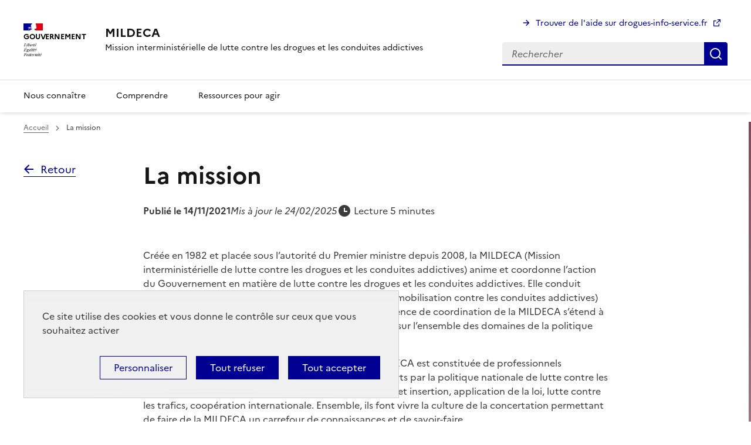

--- FILE ---
content_type: text/html; charset=UTF-8
request_url: https://www.drogues.gouv.fr/la-mission
body_size: 8276
content:
<!DOCTYPE html>
<html lang="fr" dir="ltr" prefix="content: http://purl.org/rss/1.0/modules/content/  dc: http://purl.org/dc/terms/  foaf: http://xmlns.com/foaf/0.1/  og: http://ogp.me/ns#  rdfs: http://www.w3.org/2000/01/rdf-schema#  schema: http://schema.org/  sioc: http://rdfs.org/sioc/ns#  sioct: http://rdfs.org/sioc/types#  skos: http://www.w3.org/2004/02/skos/core#  xsd: http://www.w3.org/2001/XMLSchema# " >
  <head>
    <meta charset="utf-8" />
<link rel="canonical" href="https://www.drogues.gouv.fr/la-mission" />
<meta name="viewport" content="width=device-width, initial-scale=1, shrink-to-fit=no" />
<meta http-equiv="x-ua-compatible" content="ie=edge" />
<link rel="alternate" hreflang="fr" href="https://www.drogues.gouv.fr/la-mission" />

    <title>
      MILDECA | La mission
    </title>
    <link rel="shortcut icon" href="/libraries/dsfr/favicon/favicon.ico" type="image/x-icon" />
    <link rel="apple-touch-icon" type="image/png" href="/libraries/dsfr/favicon/apple-touch-icon.png" />
    <link rel="icon" type="image/svg+xml" href="/libraries/dsfr/favicon/favicon.svg">
    <link rel="icon" type="image/png" href="/libraries/dsfr/favicon/android-chrome-192x192.png" sizes="192x192" />
    <link rel="icon" type="image/png" href="/libraries/dsfr/favicon/android-chrome-512x512.png" sizes="512x512" />
    <link rel="stylesheet" media="all" href="/sites/default/files/css/css_2u6wHTx99Iyyu5E6osdQG43d5XPl90iANHRvy90qNvY.css?delta=0&amp;language=fr&amp;theme=mildeca_theme&amp;include=eJx1zjEOAyEMBMAPkeNJaAEHkAxYtinu91HSRCnSTjVzcKWC5J0mxWpPDfOHGu8MfpjfPFYLAkVTSLdY9Qj4-sp1lpzMwzrVYAQtPUFGwvFd9hQmp_jHg93mNGOGUXCoE04ZrnvFzyO9ay8mdkSP" />
<link rel="stylesheet" media="all" href="/sites/default/files/css/css_IwWTapdX6XB3JECsoVV3qKdbtgt52bXGaIpIVvzoiFs.css?delta=1&amp;language=fr&amp;theme=mildeca_theme&amp;include=eJx1zjEOAyEMBMAPkeNJaAEHkAxYtinu91HSRCnSTjVzcKWC5J0mxWpPDfOHGu8MfpjfPFYLAkVTSLdY9Qj4-sp1lpzMwzrVYAQtPUFGwvFd9hQmp_jHg93mNGOGUXCoE04ZrnvFzyO9ay8mdkSP" />

    <script type="application/json" data-drupal-selector="drupal-settings-json">{"path":{"baseUrl":"\/","pathPrefix":"","currentPath":"node\/187","currentPathIsAdmin":false,"isFront":false,"currentLanguage":"fr"},"pluralDelimiter":"\u0003","suppressDeprecationErrors":true,"ajaxPageState":{"libraries":"[base64]","theme":"mildeca_theme","theme_token":null},"ajaxTrustedUrl":{"\/recherche":true},"eulerian":{"settings":{"site_environment":"dev","site_type":"multiple","mime_types":null,"site_target":"information","site_entity":"SPM || Mildeca","debug":1,"domain":"gva.et-gv.fr"},"tracker":{"segment-site":"contenu_detail","page_template":"contenu_detail","pagegroup":"articles_categorie","content_name":"la-mission","page_name":"la-mission","content_id":"187","content_type":"article","content_date":"20211114"}},"matomo":{"needConsent":0,"site_id":"20","host":"https:\/\/www.drogues.gouv.fr\/"},"tarteaucitron":{"custom_text":[""],"custom_descriptions":[""],"custom_user_variables":[""],"use_dse_theme":1,"use_link_as_alert":true,"readmoreLink":"a-propos","privacyUrl":"donnes-personelles-et-cookies","showPrivacyUrl":0,"job_list":["youtube","matomo_service","dailymotion"]},"user":{"uid":0,"permissionsHash":"52abcb12b142130fe494878dd41a6969e6a16abe2aaea83e4972cd6e2126ef5d"}}</script>
<script src="/sites/default/files/js/js_wEFPbL9_R2S_VMYhPQ-3KAQ0ZQ6OwmL9iWQgZfJclhg.js?scope=header&amp;delta=0&amp;language=fr&amp;theme=mildeca_theme&amp;include=eJx1zkEOAjEIRuEL1fRIBJnfDhGGCaUm3l6XauLyfasnQwnLkMpHr2S5I5tzhQdN5EMF_Tubq20Qptrh6Nu85Q8NiyvbZdbT9BhtglN24lOJV4WEn4ZC_-OtOAu8RCvj_fRZL47KRWc"></script>

  </head>
  <body class="layout-no-sidebars page-node-187 path-node node--type-contenu-thematique">
    <div class="fr-skiplinks" id="top">
      <nav role="navigation" aria-label="Accès rapide" class="fr-container">
        <ul class="fr-skiplinks__list">
          <li>
            <a class="fr-link" href="#content">Contenu</a>
          </li>
          <li>
            <a class="fr-link" href="#header-navigation">Menu</a>
          </li>
          <li>
            <a class="fr-link" href="#header-search">Recherche</a>
          </li>
          <li>
            <a class="fr-link" href="#footer">Pied de page</a>
          </li>
        </ul>
      </nav>
    </div>
    
      <div class="dialog-off-canvas-main-canvas" data-off-canvas-main-canvas>
    <div id="page-wrapper" class="page-mildeca">
  <div id="page">
    <header role="banner" class="fr-header ">
      <div class="fr-header__body">
        <div class="fr-container">
          <div class="fr-header__body-row">
                          <div class="fr-header__brand fr-enlarge-link">
                    <div class="fr-header__brand-top">
  <div class="fr-header__logo">
    <p class="fr-logo">
      GOUVERNEMENT
    </p>
  </div>
  <div class="fr-header__navbar">
    <button class="fr-btn--search fr-btn" data-fr-opened="false" aria-controls="mobile-modal-search" id="mobile-button-search" title="Rechercher">
      Rechercher
    </button>
    <button class="fr-btn--menu fr-btn" data-fr-opened="false" aria-controls="mobile-modal-menu" aria-haspopup="menu" id="mobile-button-menu" title="Menu">
      Menu
    </button>
  </div>
</div>
<div class="fr-header__service">
  <a href="/" title="Accueil - Mildeca">
    <p class="fr-header__service-title">MILDECA</p>
  </a>
      <p class="fr-header__service-tagline">Mission interministérielle de lutte contre les drogues et les conduites addictives</p>
  </div>


             </div>
                        <div class="fr-header__tools">
                              <div class="fr-header__tools-links">
                      
    
              <ul id="block-aide-2" class="clearfix nav fr-links-group menu-aide">
                    <li class="nav-item">
                <a href="https://www.drogues-info-service.fr/Les-drogues-et-vous/L-arret/Je-souhaite-me-faire-aider" class="nav-link nav-link-https--wwwdrogues-info-servicefr-les-drogues-et-vous-l-arret-je-souhaite-me-faire-aider fr-link fr-link-custom fr-fi-arrow-right-line" target="_blank">Trouver de l&#039;aide sur drogues-info-service.fr</a>
              </li>
        </ul>
  





                </div>
                                            <div class="fr-header__search fr-modal" id="mobile-modal-search" aria-labelledby="mobile-button-search">
                    <div class="fr-container fr-container-lg--fluid">
                      <button class="fr-link--close fr-link" title="Fermer la recherche" aria-controls="mobile-modal-search">Fermer</button>
                          
<form action="/recherche" method="get" id="views-exposed-form-recherche-page-1-header" accept-charset="UTF-8">
    
    <div class="fr-search-bar" id="header-search" role="search">
      <label class="fr-label" for="edit-search-text">Recherche</label>
            
<input class="fr-input form-autocomplete" placeholder="Rechercher" data-drupal-selector="edit-search-text" data-search-api-autocomplete-search="recherche" data-autocomplete-path="/search_api_autocomplete/recherche?display=page_1&amp;&amp;filter=search_text" type="text" id="edit-search-text" name="search_text" value="" maxlength="128" />




            <button class="fr-btn button js-form-submit form-submit btn btn-primary" data-drupal-selector="edit-submit-recherche" type="submit" id="edit-submit-recherche" value="Rechercher">Rechercher</button>

    </div>




</form>



                    </div>
                </div>
              
            </div>
          </div>
        </div>
      </div>
      
              <div class="fr-header__menu fr-modal" id="mobile-modal-menu" aria-labelledby="mobile-button-menu">
          <div class="fr-container">
            <button class="fr-link--close fr-link" title="Fermer le menu"  aria-controls="mobile-modal-menu">Fermer</button>
                

<nav role="navigation" aria-label="menu-principal" id="header-navigation"  class="fr-nav">
        
              <ul class="clearfix nav navbar-nav menu-principale fr-nav__list">
                    <li class="nav-item fr-nav__item">
                          <a href="/nous-connaitre" class="nav-link nav-link--nous-connaitre fr-nav__link" data-drupal-link-system-path="node/11">Nous connaître</a>
              </li>
                <li class="nav-item fr-nav__item">
                          <a href="/comprendre" class="nav-link nav-link--comprendre fr-nav__link" data-drupal-link-system-path="node/5">Comprendre</a>
              </li>
                <li class="nav-item fr-nav__item">
                          <a href="/ressources-pour-agir" class="nav-link nav-link--ressources-pour-agir fr-nav__link" data-drupal-link-system-path="node/262">Ressources pour agir</a>
              </li>
        </ul>
  


  </nav>




            <div class="fr-header__menu-links"></div>
          </div>
        </div>
          </header>
          <div class="highlighted">
        <aside class="container section clearfix" role="complementary">
          
        </aside>
      </div>
                              <div id="main-wrapper" class="layout-main-wrapper clearfix purple">
                  <div id="block-mildeca-theme-breadcrumbs" class="block block-system block-system-breadcrumb-block">
  
    
      <div class="content">
      

<div class="fr-container">
  <nav role="navigation" class="fr-breadcrumb" aria-label="vous êtes ici :">
    <button class="fr-breadcrumb__button" aria-expanded="false" aria-controls="breadcrumb-1">Voir le fil d’Ariane</button>
    <div class="fr-collapse" id="breadcrumb-1">
      <ol class="fr-breadcrumb__list">
                            <li>
            <a class="fr-breadcrumb__link" href="/">Accueil</a>
          </li>
                                      <li>
            <a class="fr-breadcrumb__link" aria-current="page">La mission</a>
          </li>
                        </ol>
    </div>
  </nav>
</div>

    </div>
  </div>


          <div class="row row-offcanvas row-offcanvas-left clearfix">
            <main class="main-content col" id="content" role="main">
              <a id="main-content" tabindex="-1"></a>
                <div id="block-mildeca-theme-content" class="block block-system block-system-main-block">
  
    
      <div class="content">
      
<article about="/la-mission" class="node contenu-modulaire node--type-contenu-thematique node--view-mode-full clearfix">
  <header>
    
        
      </header>
  <div class="node__content clearfix">

    <div class="bloc-intromod">
      <div class="fr-container fr-my-2w">
        <div class="fr-grid-row fr-grid-row--gutters">
          <div class="fr-col-md-2 bloc-intromod-back">
            <a class="fr-link fr-link--lg fr-fi-arrow-left-line fr-link--icon-left" title="Retour à la page précédente" href="javascript:history.back()">Retour</a>
          </div>
          <div class="fr-col-md-8 fr-col-12">
            <h1><span class="field field--name-title field--type-string field--label-hidden">La mission </span>
</h1>
            <div class="fr-metadata">
    <p><strong>Publié le 14/11/2021</strong></p>
    <p><em>Mis à jour le 24/02/2025</em></p>
    <p><span class="fr-mr-2w fr-icon-time-fill" aria-hidden="true">&nbsp;Lecture 5 minutes</span> </p>
</div>                      </div>
        </div>
      </div>
          </div>

    
    
          

      <div id="node__content"  class="field field--name-field-components field--type-entity-reference-revisions field--label-hidden field__items">
              <div class="field__item component_description">  <div class="paragraph bloc-lorem paragraph--type--component-description paragraph--view-mode--default">
          <div class="fr-container fr-my-2w">
        <div class="fr-grid-row fr-grid-row--center fr-grid-row--gutters">
          <div class="fr-col-md-8 fr-col-12">
                                                              <div>
                
            <div class="clearfix text-formatted field field--name-field-cpt-txt-desc field--type-text-long field--label-hidden field__item"><p>Créée en 1982 et placée sous l’autorité du Premier ministre depuis 2008, la MILDECA (Mission interministérielle de lutte contre les drogues et les conduites addictives) anime et coordonne l’action du Gouvernement en matière de lutte contre les drogues et les conduites addictives. Elle conduit l’élaboration de la SIMCA (Stratégie interministérielle de mobilisation contre les conduites addictives) pour 2023-2027 et veille à sa mise en œuvre. La compétence de coordination de la MILDECA s’étend à l’ensemble des addictions avec ou sans produit et porte sur l’ensemble des domaines de la politique publique.</p><p>Composée d’une trentaine d’agents, l’équipe de la MILDECA est constituée de professionnels disposant d’expertises dans les différents champs couverts par la politique nationale de lutte contre les addictions : recherche et observation, prévention, santé et insertion, application de la loi, lutte contre les trafics, coopération internationale. Ensemble, ils font vivre la culture de la concertation permettant de faire de la MILDECA un carrefour de connaissances et de savoir-faire.</p><p>Au-delà de son rôle de conception, la MILDECA, sans se substituer à l’action des ministères, accompagne également les partenaires institutionnels de la politique publique ainsi que des acteurs publics et privés dans la mise en œuvre des orientations, en leur apportant un soutien méthodologique ou financier, en particulier sur les projets interministériels ou expérimentaux. Au niveau local, la MILDECA peut compter sur son réseau territorial constitué de chefs de projets régionaux et départementaux (directeurs de cabinet des préfets, formés à cet effet, depuis 2018, lors de leur prise de poste). Cette action territoriale est déterminante pour répondre aux préoccupations quotidiennes des habitants, relayées par les élus et collectivités, et bénéficier de dynamiques initiées localement.&nbsp;</p><p>Cet engagement très volontariste a permis aux préfectures d’inscrire leurs interventions dans un cadre stratégique et à la MILDECA de s’allier aux collectivités locales pour conduire une action efficace contre les conduites addictives.&nbsp;</p><h3>Les missions de la MILDECA</h3><p>Répondant à la nécessité de coordonner une politique publique par nature interministérielle, la MILDECA bénéficie d’un positionnement qui lui permet d’apporter une valeur ajoutée forte, en assurant en priorité les missions suivantes :</p><ul><li><strong>Concevoir et animer la politique publique en matière d’addictions, au niveau national et territorial </strong>: par la diversité des domaines sur lesquels elle porte, la politique de lutte contre les conduites addictives nécessite une coordination forte de l’ensemble des acteurs impliqués. Les nouveaux produits et usages ainsi que les mutations de l’environnement international exigent une actualisation régulière des connaissances des risques liés aux consommations à risque pour la population française.&nbsp;</li></ul><p>Les modes d’intervention et de prévention doivent être ajustés, en se basant sur des résultats probants des évaluations scientifiques des dispositifs adaptés aux différents publics.<br>Les différents leviers de l’action publique doivent être mis en cohérence, tant l’efficacité est conditionnée à la globalité de la réponse, à la fois sur l’offre et la demande.&nbsp;</p><ul><li><strong>Conseiller et alerter le Gouvernement, relayer sa position</strong> : en tant qu’administration centrale intégrée aux Services du Premier ministre, la MILDECA apporte son expertise à l’ensemble des acteurs de la sphère gouvernementale. Elle est régulièrement chargée de la coordination de travaux interministériels ou sollicitée par les différents cabinets ministériels impliqués dans la conception et la mise en œuvre de politiques publiques en matière de lutte contre les drogues et les conduites addictives. Elle occupe également un rôle d’information et de prévention et intervient en relais des positions du Gouvernement vis-à-vis des parlementaires, des médias et des relais d’opinion.</li><li><strong>Dialoguer et coconstruire avec la société civile et les acteurs économiques</strong> : la MILDECA est au cœur d’un réseau d’interlocuteurs très variées avec lesquels elle échange régulièrement : ministères et administrations publiques, professionnels de santé, associations et représentants d’usagers, chercheurs, parlementaires et élus locaux, fédérations professionnelles, médias, employeurs privés et publics engagés dans la prévention des conduites addictives, etc.&nbsp;</li></ul><p>Le dialogue permanent qu’elle entretient avec ses parties prenantes permet d’orienter les politiques publiques et de mieux les adapter aux réalités concrètes auxquelles les acteurs de terrain sont confrontés au quotidien.</p><ul><li><strong>Favoriser la recherche et l’innovation</strong> : les réponses publiques aux conduites addictives et aux risques (sanitaires, sociaux, sécuritaires) qu’elles font peser sur la société doivent se fonder sur des connaissances renouvelées en permanence. Pour cette raison, la MILDECA initie coordonne et finance de nombreux projets d’études et de recherche.</li></ul><p>Elle assure également un rôle de veille et de prospection des actions et dispositifs innovants qu’il s’agisse de prévention, d’accompagnement et de soin, d’application de la loi et de lutte contre les trafics, développés à l’échelle nationale et internationale. Le cas échéant, elle en finance l’expérimentation et l’évaluation au niveau national.</p><ul><li><strong>Observer et agir au-delà de nos frontières</strong> : Au plan international, la MILDECA incarne l'approche globale de la France en matière de lutte contre les drogues et les conduites addictives, visant une politique équilibrée entre les mesures de prévention, de soins pour les usagers et de lutte contre les trafics, ayant comme clé de voûte le respect des droits de l’Homme. En concertation étroite avec le Secretariat général des affaires européennes et le Ministère de l’Europe et des affaires étrangères, cette politique s'inscrit dans le respect des conventions internationales et dans un cadre européen qui évolue au fil du temps. L’objectif recherché est celui d’impulser et de soutenir des initiatives permettant d’atteindre des résultats significatifs d’un point de vue politique et/ou opérationnel, cohérentes avec les valeurs et les principes défendus par la France.</li></ul></div>
      
              </div>
                                  </div>
        </div>
      </div>
      </div>
</div>
          </div>
  
    
  </div>
</article>

    </div>
  </div>


              <div class="fr-mx-md-8v fr-grid-row fr-grid-row--right">
                <a class="fr-link fr-p-4v fr-icon-arrow-up-fill fr-link--icon-left" href="#top">
                  Haut de page
                </a>
              </div>
            </main>
                                  </div>            
          </div>
              
<div id="block-reseauxsociaux" class="block block-system block-system-menu-blockreseaux-sociaux fr-follow">
      <div class="fr-container">
      <div class="fr-grid-row">
        <div class="fr-col-12">
          <div class="fr-follow__social">
            <h2 class="fr-h5">Suivez-nous sur les réseaux sociaux</h2>
            
              <ul class="clearfix fr-btns-group">
                    <li>
        <a href="https://www.linkedin.com/company/mildeca/" title="linkedin" target="_blank" class="fr-btn fr-btn--linkedin">
          linkedin
        </a>
                      </li>
                <li>
        <a href="https://www.instagram.com/drogues_gouv/" title="instagram" target="_blank" class="fr-btn fr-btn--instagram">
          instagram
        </a>
                      </li>
                <li>
        <a href="https://fr-fr.facebook.com/MILDECA/" title="facebook" target="_blank" class="fr-btn fr-btn--facebook">
          facebook
        </a>
                      </li>
                <li>
        <a href="https://www.youtube.com/channel/UCES-28hlYrBBhrUC5K0x-bA" title="youtube" target="_blank" class="fr-btn fr-btn--youtube">
          youtube
        </a>
                      </li>
                <li>
        <a href="https://x.com/MILDECAgouv" title="twitter-x" target="_blank" class="fr-btn fr-btn--twitter-x">
          twitter-x
        </a>
                      </li>
        </ul>
  

          </div>
        </div>
      </div>
    </div>
  </div>



      <div class="featured-bottom">
        <aside class="container clearfix" role="complementary">
          
          
          
        </aside>
      </div>
        <footer class="fr-footer" role="contentinfo" id="footer">
                    <div class="fr-footer__top">
          <div class="fr-container">
                
    
<nav role="navigation" aria-label="Menu pied de page">
                <ul  class="clearfix fr-grid-row fr-grid-row--start fr-grid-row--gutters menu-footer">
                                      <li>
              <a href="/liste-actualite" class="fr-footer__top-cat fr-footer__top-link" data-drupal-link-system-path="node/263">Actualités</a>
                          </li>
                                  <li>
              <a href="/liste-des-evenements?f%5B0%5D=type%3A36" class="fr-footer__top-cat fr-footer__top-link" data-drupal-link-query="{&quot;f&quot;:[&quot;type:36&quot;]}" data-drupal-link-system-path="node/324">Agenda</a>
                          </li>
                                  <li>
              <a href="/liste-media" class="fr-footer__top-cat fr-footer__top-link" data-drupal-link-system-path="node/266">Communiqués de presse</a>
                          </li>
                                  <li>
              <a href="/contactez-nous" class="fr-footer__top-cat fr-footer__top-link" data-drupal-link-system-path="node/73">Contactez-nous</a>
                          </li>
                </ul>
  
</nav>




          </div>
        </div>
                    <div class="fr-container">
                            <div id="block-logomenufooter" class="block-content-bloc_menu_footer fr-footer__body">
  <div class="fr-footer__brand fr-enlarge-link">
    <a href="/" title="Gouvernement - Retour à l’accueil">
      <p class="fr-logo">
        GOUVERNEMENT
      </p>
    </a>
  </div>
  <div class="fr-footer__content">
    <p class="fr-footer__content-desc">Placée sous l’autorité du Premier ministre, la MILDECA élabore, anime et coordonne la stratégie gouvernementale de lutte contre les conduites addictives. Elle accompagne également les partenaires institutionnels de la politique publique ainsi que des acteurs publics et privés dans la mise en œuvre des orientations, en leur apportant un soutien méthodologique ou financier, en particulier sur les projets interministériels ou expérimentaux.
</p>
    
              <ul class="clearfix fr-footer__content-list menu-footer-externe">
                    <li class="fr-footer__content-item">
                <a href="https://www.info.gouv.fr/" class="fr-footer__content-link" target="_blank">info.gouv.fr</a>
              </li>
                <li class="fr-footer__content-item">
                <a href="https://www.service-public.fr/" class="fr-footer__content-link" target="_blank">service-public.gouv.fr</a>
              </li>
                <li class="fr-footer__content-item">
                <a href="https://www.legifrance.gouv.fr/" class="fr-footer__content-link" target="_blank">legifrance.gouv.fr</a>
              </li>
                <li class="fr-footer__content-item">
                <a href="https://www.data.gouv.fr/fr/" class="fr-footer__content-link" target="_blank">data.gouv.fr</a>
              </li>
        </ul>
  


      </div>
</div>



                                <div class="fr-footer__bottom">
                  
    
              <ul id="block-pieddepage2" class="clearfix fr-footer__bottom-list menu-footer-2">
                    <li class="fr-footer__bottom-item">
                <a href="/sitemap" class="fr-footer__bottom-link" data-drupal-link-system-path="sitemap">Plan du site</a>
              </li>
                <li class="fr-footer__bottom-item">
                <a href="/declaration-daccessibilite" class="fr-footer__bottom-link" data-drupal-link-system-path="node/315">Accessibilité : partiellement conforme</a>
              </li>
                <li class="fr-footer__bottom-item">
                <a href="/mentions-legales" class="fr-footer__bottom-link" data-drupal-link-system-path="node/290">Mentions légales</a>
              </li>
                <li class="fr-footer__bottom-item">
                <a href="/donnees-personnelles-gestion-du-site-web-droguesgouvfr-administre-par-la-mildeca" class="fr-footer__bottom-link" data-drupal-link-system-path="node/345">Données personnelles</a>
              </li>
                <li class="fr-footer__bottom-item">
                <a href="#tarteaucitron" class="fr-footer__bottom-link">Gestion des cookies</a>
              </li>
                <li class="fr-footer__bottom-item">
                <a href="/egalite-diversite" class="fr-footer__bottom-link" data-drupal-link-system-path="node/291">Égalité et diversité</a>
              </li>
        </ul>
  





              
                                  <div  id="block-mildeca-theme-powered" class="fr-footer__bottom-copy">
  <p>Sauf mention contraire, tous les textes de ce site sont tous <a title="license etalab-2.0" target="_blank" rel="noopener noreferrer" href="https://www.etalab.gouv.fr/licence-ouverte-open-licence">license etalab-2.0</a>
  </p>
</div>


                          </div>
                  </div>
                </footer>
  </div>
</div>

  </div>

    
    <script src="/sites/default/files/js/js_s_BelbJ1GMycCCiPFh5l5nR1oqZ7x_AXY5Iwj49wQQQ.js?scope=footer&amp;delta=0&amp;language=fr&amp;theme=mildeca_theme&amp;include=eJx1zkEOAjEIRuEL1fRIBJnfDhGGCaUm3l6XauLyfasnQwnLkMpHr2S5I5tzhQdN5EMF_Tubq20Qptrh6Nu85Q8NiyvbZdbT9BhtglN24lOJV4WEn4ZC_-OtOAu8RCvj_fRZL47KRWc"></script>
<script src="/modules/custom/cgi_eulerian/js/eulerian.js?v=1.0.0"></script>
<script src="/sites/default/files/js/js_nWzcMsQSNx_WcUgjAvYeMmJsOL_WrsTQudTzdbxJlQI.js?scope=footer&amp;delta=2&amp;language=fr&amp;theme=mildeca_theme&amp;include=eJx1zkEOAjEIRuEL1fRIBJnfDhGGCaUm3l6XauLyfasnQwnLkMpHr2S5I5tzhQdN5EMF_Tubq20Qptrh6Nu85Q8NiyvbZdbT9BhtglN24lOJV4WEn4ZC_-OtOAu8RCvj_fRZL47KRWc"></script>
<script src="/libraries/dsfr/dsfr.module.js?v=1.13.1" type="module"></script>
<script src="/libraries/dsfr/dsfr.nomodule.js?v=1.13.1" type="text/javascript" nomodule=""></script>
<script src="/sites/default/files/js/js_xgx8_53fs4K3AIPYs9u7pG5Obueb66ZKFIXxUBdGE8k.js?scope=footer&amp;delta=5&amp;language=fr&amp;theme=mildeca_theme&amp;include=eJx1zkEOAjEIRuEL1fRIBJnfDhGGCaUm3l6XauLyfasnQwnLkMpHr2S5I5tzhQdN5EMF_Tubq20Qptrh6Nu85Q8NiyvbZdbT9BhtglN24lOJV4WEn4ZC_-OtOAu8RCvj_fRZL47KRWc"></script>

  </body>
</html>


--- FILE ---
content_type: application/javascript
request_url: https://www.drogues.gouv.fr/libraries/dsfr/dsfr.module.js?v=1.13.1
body_size: 37247
content:
/*! DSFR v1.13.1 | SPDX-License-Identifier: MIT | License-Filename: LICENSE.md | restricted use (see terms and conditions) */

class State {
  constructor () {
    this.modules = {};
  }

  create (ModuleClass) {
    const module = new ModuleClass();
    this.modules[module.type] = module;
  }

  getModule (type) {
    return this.modules[type];
  }

  add (type, item) {
    this.modules[type].add(item);
  }

  remove (type, item) {
    this.modules[type].remove(item);
  }

  get isActive () {
    return this._isActive;
  }

  set isActive (value) {
    if (value === this._isActive) return;
    this._isActive = value;
    const values = Object.keys(this.modules).map((e) => {
      return this.modules[e];
    });
    if (value) {
      for (const module of values) {
        module.activate();
      }
    } else {
      for (const module of values) {
        module.deactivate();
      }
    }
  }

  get isLegacy () {
    return this._isLegacy;
  }

  set isLegacy (value) {
    if (value === this._isLegacy) return;
    this._isLegacy = value;
  }
}

const state = new State();

const config = {
  prefix: 'fr',
  namespace: 'dsfr',
  organisation: '@gouvfr',
  version: '1.13.1'
};

class LogLevel {
  constructor (level, light, dark, logger) {
    this.level = level;
    this.light = light;
    this.dark = dark;

    switch (logger) {
      case 'warn':
        this.logger = console.warn;
        break;

      case 'error':
        this.logger = console.error;
        break;

      default:
        this.logger = console.log;
    }
  }

  log (...values) {
    const message = new Message(config.namespace);
    for (const value of values) message.add(value);
    this.print(message);
  }

  print (message) {
    message.setColor(this.color);
    this.logger.apply(console, message.getMessage());
  }

  get color () {
    return window.matchMedia('(prefers-color-scheme: dark)').matches ? this.dark : this.light;
  }
}

class Message {
  constructor (domain) {
    this.inputs = ['%c'];
    this.styles = ['font-family:Marianne', 'line-height: 1.5'];
    this.objects = [];

    if (domain) this.add(`${domain} :`);
  }

  add (value) {
    switch (typeof value) {
      case 'object':
      case 'function':
        this.inputs.push('%o ');
        this.objects.push(value);
        break;

      default:
        this.inputs.push(`${value} `);
    }
  }

  setColor (color) {
    this.styles.push(`color:${color}`);
  }

  getMessage () {
    return [this.inputs.join(''), this.styles.join(';'), ...this.objects];
  }
}

const LEVELS = {
  log: new LogLevel(0, '#616161', '#989898'),
  debug: new LogLevel(1, '#000091', '#8B8BFF'),
  info: new LogLevel(2, '#007c3b', '#00ed70'),
  warn: new LogLevel(3, '#ba4500', '#fa5c00', 'warn'),
  error: new LogLevel(4, '#D80600', '#FF4641', 'error')
};

class Inspector {
  constructor () {
    this.level = 2;

    for (const id in LEVELS) {
      const level = LEVELS[id];
      this[id] = (...msgs) => {
        if (this.level <= level.level) level.log.apply(level, msgs);
      };
      this[id].print = level.print.bind(level);
    }
  }

  state () {
    const message = new Message();
    message.add(state);
    this.log.print(message);
  }

  tree () {
    const stage = state.getModule('stage');
    if (!stage) return;
    const message = new Message();
    this._branch(stage.root, 0, message);
    this.log.print(message);
  }

  _branch (element, space, message) {
    let branch = '';
    if (space > 0) {
      let indent = '';
      for (let i = 0; i < space; i++) indent += '    ';
      // branch += indent + '|\n';
      branch += indent + '└─ ';
    }
    branch += `[${element.id}] ${element.html}`;
    message.add(branch);
    message.add({ '@': element });
    message.add('\n');
    for (const child of element.children) branch += this._branch(child, space + 1, message);
  }
}

const inspector = new Inspector();

const startAtDomContentLoaded = (callback) => {
  if (document.readyState !== 'loading') window.requestAnimationFrame(callback);
  else document.addEventListener('DOMContentLoaded', callback);
};

const startAuto = (callback) => {
  // detect
  startAtDomContentLoaded(callback);
};

const Modes = {
  AUTO: 'auto',
  MANUAL: 'manual',
  RUNTIME: 'runtime',
  LOADED: 'loaded',
  VUE: 'vue',
  ANGULAR: 'angular',
  REACT: 'react'
};

const dispatch = (node, type, detail = null, bubbles = true, cancelable = false) => {
  const options = { bubbles: bubbles === true, cancelable: cancelable === true };
  if (detail) options.detail = detail;
  const event = new CustomEvent(type, options);
  node.dispatchEvent(event);
};

const rootDispatch = (type, detail = null, bubbles = false, cancelable = false) => dispatch(document.documentElement, type, detail, bubbles, cancelable);

const ns = name => `${config.prefix}-${name}`;

ns.selector = (name, notation) => {
  if (notation === undefined) notation = '.';
  return `${notation}${ns(name)}`;
};

ns.attr = (name) => `data-${ns(name)}`;

ns.attr.selector = (name, value) => {
  let result = ns.attr(name);
  if (value !== undefined) result += `="${value}"`;
  return `[${result}]`;
};

ns.event = (type) => `${config.namespace}.${type}`;

ns.emission = (domain, type) => `emission:${domain}.${type}`;

const RootEvent = {
  READY: ns.event('ready'),
  START: ns.event('start'),
  STOP: ns.event('stop'),
  RENDER: ns.event('render'),
  RESIZE: ns.event('resize'),
  BREAKPOINT: ns.event('breakpoint'),
  SCROLL_LOCK: ns.event('scroll-lock'),
  SCROLL_UNLOCK: ns.event('scroll-unlock')
};

class Options {
  constructor () {
    this._mode = Modes.AUTO;
    this.isStarted = false;
    this.starting = this.start.bind(this);
    this.preventManipulation = false;
  }

  configure (settings = {}, start, query) {
    this.startCallback = start;
    const isProduction = settings.production && (!query || query.production !== 'false');
    switch (true) {
      case query && !isNaN(query.level):
        inspector.level = Number(query.level);
        break;

      case query && query.verbose && (query.verbose === 'true' || query.verbose === 1):
        inspector.level = 0;
        break;

      case isProduction:
        inspector.level = 999;
        break;

      case settings.verbose:
        inspector.level = 0;
        break;
    }
    inspector.info(`version ${config.version}`);
    rootDispatch(RootEvent.READY);
    this.mode = settings.mode || Modes.AUTO;
  }

  set mode (value) {
    switch (value) {
      case Modes.AUTO:
        this.preventManipulation = false;
        startAuto(this.starting);
        break;

      case Modes.LOADED:
        this.preventManipulation = false;
        startAtDomContentLoaded(this.starting);
        break;

      case Modes.RUNTIME:
        this.preventManipulation = false;
        this.start();
        break;

      case Modes.MANUAL:
        this.preventManipulation = false;
        break;

      case Modes.VUE:
        this.preventManipulation = true;
        break;

      case Modes.ANGULAR:
        this.preventManipulation = true;
        break;

      case Modes.REACT:
        this.preventManipulation = true;
        break;

      default:
        inspector.error('Illegal mode');
        return;
    }

    this._mode = value;
    inspector.info(`mode set to ${value}`);
  }

  get mode () {
    return this._mode;
  }

  start () {
    inspector.info('start');
    this.startCallback();
  }
}

const options = new Options();

class Collection {
  constructor () {
    this._collection = [];
  }

  forEach (callback) {
    this._collection.forEach(callback);
  }

  map (callback) {
    return this._collection.map(callback);
  }

  get length () {
    return this._collection.length;
  }

  add (collectable) {
    if (this._collection.indexOf(collectable) > -1) return false;
    this._collection.push(collectable);
    if (this.onAdd) this.onAdd();
    if (this.onPopulate && this._collection.length === 1) this.onPopulate();
    return true;
  }

  remove (collectable) {
    const index = this._collection.indexOf(collectable);
    if (index === -1) return false;
    this._collection.splice(index, 1);
    if (this.onRemove) this.onRemove();
    if (this.onEmpty && this._collection.length === 0) this.onEmpty();
  }

  execute (...args) {
    for (const collectable of this._collection) if (collectable) collectable.apply(null, args);
  }

  clear () {
    this._collection.length = 0;
  }

  clone () {
    const clone = new Collection();
    clone._collection = this._collection.slice();
    return clone;
  }

  get collection () {
    return this._collection;
  }
}

class Module extends Collection {
  constructor (type) {
    super();
    this.type = type;
    this.isActive = false;
  }

  activate () {}
  deactivate () {}
}

const querySelectorAllArray = (element, selectors) => Array.prototype.slice.call(element.querySelectorAll(selectors));

const queryParentSelector = (element, selectors) => {
  const parent = element.parentElement;
  if (parent.matches(selectors)) return parent;
  if (parent === document.documentElement) return null;
  return queryParentSelector(parent, selectors);
};

class Registration {
  constructor (selector, InstanceClass, creator) {
    this.selector = selector;
    this.InstanceClass = InstanceClass;
    this.creator = creator;
    this.instances = new Collection();
    this.isIntroduced = false;
    this._instanceClassName = this.InstanceClass.instanceClassName;
    this._instanceClassNames = this.getInstanceClassNames(this.InstanceClass);
    this._property = this._instanceClassName.substring(0, 1).toLowerCase() + this._instanceClassName.substring(1);
    const dashed = this._instanceClassName
      .replace(/[^a-zA-Z0-9]+/g, '-')
      .replace(/([A-Z]+)([A-Z][a-z])/g, '$1-$2')
      .replace(/([a-z])([A-Z])/g, '$1-$2')
      .replace(/([0-9])([^0-9])/g, '$1-$2')
      .replace(/([^0-9])([0-9])/g, '$1-$2')
      .toLowerCase();
    this._attribute = ns.attr(`js-${dashed}`);
  }

  getInstanceClassNames (InstanceClass) {
    const prototype = Object.getPrototypeOf(InstanceClass);
    if (!prototype || prototype.instanceClassName === 'Instance') return [InstanceClass.instanceClassName];
    return [...this.getInstanceClassNames(prototype), InstanceClass.instanceClassName];
  }

  hasInstanceClassName (instanceClassName) {
    return this._instanceClassNames.indexOf(instanceClassName) > -1;
  }

  introduce () {
    if (this.isIntroduced) return;
    this.isIntroduced = true;
    state.getModule('stage').parse(document.documentElement, this);
  }

  parse (node, nonRecursive) {
    const nodes = [];
    if (node.matches && node.matches(this.selector)) nodes.push(node);
    // eslint-disable-next-line no-useless-call
    if (!nonRecursive && node.querySelectorAll && node.querySelector(this.selector)) nodes.push.apply(nodes, querySelectorAllArray(node, this.selector));
    return nodes;
  }

  create (element) {
    if (!element.node.matches(this.selector)) return;
    const instance = new this.InstanceClass();
    this.instances.add(instance);
    return instance;
  }

  remove (instance) {
    this.instances.remove(instance);
  }

  dispose () {
    const instances = this.instances.collection;
    for (let i = instances.length - 1; i > -1; i--) instances[i]._dispose();
    this.creator = null;
  }

  get instanceClassName () {
    return this._instanceClassName;
  }

  get instanceClassNames () {
    return this._instanceClassNames;
  }

  get property () {
    return this._property;
  }

  get attribute () {
    return this._attribute;
  }
}

class Register extends Module {
  constructor () {
    super('register');
  }

  register (selector, InstanceClass, creator) {
    const registration = new Registration(selector, InstanceClass, creator);
    this.add(registration);
    if (state.isActive) registration.introduce();
    return registration;
  }

  activate () {
    for (const registration of this.collection) registration.introduce();
  }

  remove (registration) {
    registration.dispose();
    super.remove(registration);
  }
}

let count = 0;

class Element$1 {
  constructor (node, id) {
    if (!id) {
      count++;
      this.id = count;
    } else this.id = id;
    this.node = node;
    this.attributeNames = [];
    this.instances = [];
    this._children = [];
    this._parent = null;
    this._projects = [];
  }

  get proxy () {
    const scope = this;
    if (!this._proxy) {
      this._proxy = {
        id: this.id,
        get parent () {
          return scope.parent ? scope.parent.proxy : null;
        },
        get children () {
          return scope.children.map((child) => child.proxy);
        }
      };

      for (const instance of this.instances) this._proxy[instance.registration.property] = instance.proxy;
    }
    return this._proxy;
  }

  get html () {
    if (!this.node || !this.node.outerHTML) return '';
    const end = this.node.outerHTML.indexOf('>');
    return this.node.outerHTML.substring(0, end + 1);
  }

  project (registration) {
    if (this._projects.indexOf(registration) === -1) this._projects.push(registration);
  }

  populate () {
    const projects = this._projects.slice();
    this._projects.length = 0;
    for (const registration of projects) this.create(registration);
  }

  create (registration) {
    if (this.hasInstance(registration.instanceClassName)) {
      // inspector.debug(`failed creation, instance of ${registration.instanceClassName} already exists on element [${this.id}]`);
      return;
    }
    inspector.debug(`create instance of ${registration.instanceClassName} on element [${this.id}]`);
    const instance = registration.create(this);
    this.instances.push(instance);
    instance._config(this, registration);
    if (this._proxy) this._proxy[registration.property] = instance.proxy;
  }

  remove (instance) {
    const index = this.instances.indexOf(instance);
    if (index > -1) this.instances.splice(index, 1);
    if (this._proxy) delete this._proxy[instance.registration.property];
  }

  get parent () {
    return this._parent;
  }

  get ascendants () {
    return [this.parent, ...this.parent.ascendants];
  }

  get children () {
    return this._children;
  }

  get descendants () {
    const descendants = [...this._children];
    this._children.forEach(child => descendants.push(...child.descendants));
    return descendants;
  }

  // TODO : emit ascendant et descendant de changement ?

  addChild (child, index) {
    if (this._children.indexOf(child) > -1) return null;
    child._parent = this;
    if (!isNaN(index) && index > -1 && index < this._children.length) this._children.splice(index, 0, child);
    else this._children.push(child);
    return child;
  }

  removeChild (child) {
    const index = this._children.indexOf(child);
    if (index === -1) return null;
    child._parent = null;
    this._children.splice(index, 1);
  }

  emit (type, data) {
    const elements = state.getModule('stage').collection;
    const response = [];
    for (const element of elements) response.push(...element._emit(type, data));
    return response;
  }

  _emit (type, data) {
    const response = [];
    for (const instance of this.instances) response.push(...instance._emitter.emit(type, data));
    return response;
  }

  ascend (type, data) {
    if (this._parent) return this._parent._ascend(type, data);
    return [];
  }

  _ascend (type, data) {
    const response = [];
    for (const instance of this.instances) response.push(...instance._ascent.emit(type, data));
    if (this._parent) response.push(...this._parent._ascend(type, data));
    return response;
  }

  descend (type, data) {
    const response = [];
    for (const child of this._children) response.push(...child._descend(type, data));
    return response;
  }

  _descend (type, data) {
    const response = [];
    for (const instance of this.instances) response.push(...instance._descent.emit(type, data));
    for (const child of this._children) response.push(...child._descend(type, data));
    return response;
  }

  getInstance (instanceClassName) {
    for (const instance of this.instances) if (instance.registration.hasInstanceClassName(instanceClassName)) return instance;
    return null;
  }

  hasInstance (instanceClassName) {
    return this.getInstance(instanceClassName) !== null;
  }

  getDescendantInstances (instanceClassName, stopAtInstanceClassName, stopAtFirstInstance) {
    if (!instanceClassName) return [];
    const instances = [];
    for (const child of this._children) {
      const instance = child.getInstance(instanceClassName);
      if (instance) {
        instances.push(instance);
        if (stopAtFirstInstance) continue;
      }
      if ((!stopAtInstanceClassName || !child.hasInstance(stopAtInstanceClassName)) && child.children.length) instances.push.apply(instances, child.getDescendantInstances(instanceClassName, stopAtInstanceClassName, stopAtFirstInstance));
    }
    return instances;
  }

  getAscendantInstance (instanceClassName, stopAtInstanceClassName) {
    if (!instanceClassName || !this._parent) return null;
    const instance = this._parent.getInstance(instanceClassName);
    if (instance) return instance;
    if (stopAtInstanceClassName && this._parent.hasInstance(stopAtInstanceClassName)) return null;
    return this._parent.getAscendantInstance(instanceClassName, stopAtInstanceClassName);
  }

  dispose () {
    for (let i = this.instances.length - 1; i >= 0; i--) {
      const instance = this.instances[i];
      if (instance) instance._dispose();
    }
    this.instances.length = 0;
    state.remove('stage', this);
    this.parent.removeChild(this);
    this._children.length = 0;
    inspector.debug(`remove element [${this.id}] ${this.html}`);
  }

  prepare (attributeName) {
    if (this.attributeNames.indexOf(attributeName) === -1) this.attributeNames.push(attributeName);
  }

  examine () {
    const attributeNames = this.attributeNames.slice();
    this.attributeNames.length = 0;
    for (let i = this.instances.length - 1; i > -1; i--) this.instances[i].examine(attributeNames);
  }
}

const RootEmission = {
  CLICK: ns.emission('root', 'click'),
  KEYDOWN: ns.emission('root', 'keydown'),
  KEYUP: ns.emission('root', 'keyup')
};

const KeyCodes = {
  TAB: {
    id: 'tab',
    value: 9
  },
  ESCAPE: {
    id: 'escape',
    value: 27
  },
  END: {
    id: 'end',
    value: 35
  },
  HOME: {
    id: 'home',
    value: 36
  },
  LEFT: {
    id: 'left',
    value: 37
  },
  UP: {
    id: 'up',
    value: 38
  },
  RIGHT: {
    id: 'right',
    value: 39
  },
  DOWN: {
    id: 'down',
    value: 40
  }
};

const getKeyCode = (keyCode) => Object.values(KeyCodes).filter(entry => entry.value === keyCode)[0];

class Root extends Element$1 {
  constructor () {
    super(document.documentElement, 'root');
    this.node.setAttribute(ns.attr('js'), true);
    this.listen();
  }

  listen () {
    // TODO v2 => listener au niveau des éléments qui redistribuent aux instances.
    document.documentElement.addEventListener('click', this.click.bind(this), { capture: true });
    document.documentElement.addEventListener('keydown', this.keydown.bind(this), { capture: true });
    document.documentElement.addEventListener('keyup', this.keyup.bind(this), { capture: true });
  }

  click (e) {
    this.emit(RootEmission.CLICK, e.target);
  }

  keydown (e) {
    this.emit(RootEmission.KEYDOWN, getKeyCode(e.keyCode));
  }

  keyup (e) {
    this.emit(RootEmission.KEYUP, getKeyCode(e.keyCode));
  }
}

class Stage extends Module {
  constructor () {
    super('stage');
    this.root = new Root();
    super.add(this.root);
    this.observer = new MutationObserver(this.mutate.bind(this));
    this.modifications = [];
    this.willModify = false;
    this.modifying = this.modify.bind(this);
  }

  hasElement (node) {
    for (const element of this.collection) if (element.node === node) return true;
    return false;
  }

  getElement (node) {
    for (const element of this.collection) if (element.node === node) return element;
    const element = new Element$1(node);
    this.add(element);
    inspector.debug(`add element [${element.id}] ${element.html}`);
    return element;
  }

  getProxy (node) {
    if (!this.hasElement(node)) return null;
    const element = this.getElement(node);
    return element.proxy;
  }

  add (element) {
    super.add(element);
    this.put(element, this.root);
  }

  put (element, branch) {
    let index = 0;
    for (let i = branch.children.length - 1; i > -1; i--) {
      const child = branch.children[i];
      const position = element.node.compareDocumentPosition(child.node);
      if (position & Node.DOCUMENT_POSITION_CONTAINS) {
        this.put(element, child);
        return;
      } else if (position & Node.DOCUMENT_POSITION_CONTAINED_BY) {
        branch.removeChild(child);
        element.addChild(child, 0);
      } else if (position & Node.DOCUMENT_POSITION_PRECEDING) {
        index = i + 1;
        break;
      }
    }

    branch.addChild(element, index);
  }

  activate () {
    this.observer.observe(document.documentElement, { childList: true, subtree: true, attributes: true });
  }

  deactivate () {
    this.observer.disconnect();
  }

  mutate (mutations) {
    const examinations = [];
    mutations.forEach((mutation) => {
      switch (mutation.type) {
        case 'childList':
          mutation.removedNodes.forEach((node) => this.dispose(node));
          mutation.addedNodes.forEach((node) => this.parse(node));
          break;

        case 'attributes':
          if (this.hasElement(mutation.target)) {
            const element = this.getElement(mutation.target);
            element.prepare(mutation.attributeName);
            if (examinations.indexOf(element) === -1) examinations.push(element);
            for (const descendant of element.descendants) if (examinations.indexOf(descendant) === -1) examinations.push(descendant);
          }
          if (this.modifications.indexOf(mutation.target) === -1) this.modifications.push(mutation.target);
          break;
      }
    });

    examinations.forEach(element => element.examine());
    if (this.modifications.length && !this.willModify) {
      this.willModify = true;
      window.requestAnimationFrame(this.modifying);
    }
  }

  modify () {
    this.willModify = false;
    const targets = this.modifications.slice();
    this.modifications.length = 0;
    for (const target of targets) if (document.documentElement.contains(target)) this.parse(target);
  }

  dispose (node) {
    const disposables = [];
    this.forEach((element) => {
      if (node.contains(element.node)) disposables.push(element);
    });

    for (const disposable of disposables) {
      disposable.dispose();
      this.remove(disposable);
    }
  }

  parse (node, registration, nonRecursive) {
    const registrations = registration ? [registration] : state.getModule('register').collection;
    const creations = [];

    for (const registration of registrations) {
      const nodes = registration.parse(node, nonRecursive);

      for (const n of nodes) {
        const element = this.getElement(n);
        element.project(registration);
        if (creations.indexOf(element) === -1) creations.push(element);
      }
    }

    for (const element of creations) element.populate();
  }
}

class Renderer extends Module {
  constructor () {
    super('render');
    this.rendering = this.render.bind(this);
    this.nexts = new Collection();
  }

  activate () {
    window.requestAnimationFrame(this.rendering);
  }

  request (instance) {
    this.nexts.add(instance);
  }

  render () {
    if (!state.isActive) return;
    window.requestAnimationFrame(this.rendering);
    this.forEach((instance) => instance.render());
    if (!this.nexts.length) return;
    const nexts = this.nexts.clone();
    this.nexts.clear();
    nexts.forEach((instance) => instance.next());
    rootDispatch(RootEvent.RENDER);
  }
}

class Resizer extends Module {
  constructor () {
    super('resize');
    this.requireResize = false;
    this.resizing = this.resize.bind(this);
    const requesting = this.request.bind(this);
    if (document.fonts) {
      document.fonts.ready.then(requesting);
    }
    window.addEventListener('resize', requesting);
    window.addEventListener('orientationchange', requesting);
  }

  activate () {
    this.request();
  }

  request () {
    if (this.requireResize) return;
    this.requireResize = true;
    window.requestAnimationFrame(this.resizing);
  }

  resize () {
    if (!this.requireResize) return;
    this.forEach((instance) => instance.resize());
    this.requireResize = false;
    rootDispatch(RootEvent.RESIZE);
  }
}

class ScrollLocker extends Module {
  constructor () {
    super('lock');
    this._isLocked = false;
    this._scrollY = 0;
    this.onPopulate = this.lock.bind(this);
    this.onEmpty = this.unlock.bind(this);
  }

  get isLocked () {
    return this._isLocked;
  }

  lock () {
    if (!this._isLocked) {
      this._isLocked = true;
      this._scrollY = window.scrollY;
      const scrollBarGap = window.innerWidth - document.documentElement.clientWidth;
      document.documentElement.setAttribute(ns.attr('scrolling'), 'false');
      document.body.style.top = `${-this._scrollY}px`;
      this.behavior = getComputedStyle(document.documentElement).getPropertyValue('scroll-behavior');
      if (this.behavior === 'smooth') document.documentElement.style.scrollBehavior = 'auto';
      if (scrollBarGap > 0) {
        document.documentElement.style.setProperty('--scrollbar-width', `${scrollBarGap}px`);
      }
      rootDispatch(RootEvent.SCROLL_LOCK);
    }
  }

  unlock () {
    if (this._isLocked) {
      this._isLocked = false;
      document.documentElement.removeAttribute(ns.attr('scrolling'));
      document.body.style.top = '';
      window.scrollTo(0, this._scrollY);
      if (this.behavior === 'smooth') document.documentElement.style.removeProperty('scroll-behavior');
      document.documentElement.style.removeProperty('--scrollbar-width');
      rootDispatch(RootEvent.SCROLL_UNLOCK);
    }
  }

  move (value) {
    if (this._isLocked) {
      this._scrollY += value;
      document.body.style.top = `${-this._scrollY}px`;
    } else {
      window.scrollTo(0, window.scrollY + value);
    }
  }
}

class Load extends Module {
  constructor () {
    super('load');
    this.loading = this.load.bind(this);
  }

  activate () {
    window.addEventListener('load', this.loading);
  }

  load () {
    this.forEach((instance) => instance.load());
  }
}

const FONT_FAMILIES = ['Marianne', 'Spectral'];

class FontSwap extends Module {
  constructor () {
    super('font-swap');
    this.swapping = this.swap.bind(this);
  }

  activate () {
    if (document.fonts) {
      document.fonts.addEventListener('loadingdone', this.swapping);
    }
  }

  swap () {
    const families = FONT_FAMILIES.filter(family => document.fonts.check(`16px ${family}`));

    this.forEach((instance) => instance.swapFont(families));
  }
}

class MouseMove extends Module {
  constructor () {
    super('mouse-move');
    this.requireMove = false;
    this._isMoving = false;
    this.moving = this.move.bind(this);
    this.requesting = this.request.bind(this);
    this.onPopulate = this.listen.bind(this);
    this.onEmpty = this.unlisten.bind(this);
  }

  listen () {
    if (this._isMoving) return;
    this._isMoving = true;
    this.requireMove = false;
    document.documentElement.addEventListener('mousemove', this.requesting);
  }

  unlisten () {
    if (!this._isMoving) return;
    this._isMoving = false;
    this.requireMove = false;
    document.documentElement.removeEventListener('mousemove', this.requesting);
  }

  request (e) {
    if (!this._isMoving) return;
    this.point = { x: e.clientX, y: e.clientY };
    if (this.requireMove) return;
    this.requireMove = true;
    window.requestAnimationFrame(this.moving);
  }

  move () {
    if (!this.requireMove) return;
    this.forEach((instance) => instance.mouseMove(this.point));
    this.requireMove = false;
  }
}

class Hash extends Module {
  constructor () {
    super('hash');
    this.handling = this.handle.bind(this);
    this.getLocationHash();
  }

  activate () {
    window.addEventListener('hashchange', this.handling);
  }

  deactivate () {
    window.removeEventListener('hashchange', this.handling);
  }

  _sanitize (hash) {
    if (hash.charAt(0) === '#') return hash.substring(1);
    return hash;
  }

  set hash (value) {
    const hash = this._sanitize(value);
    if (this._hash !== hash) window.location.hash = hash;
  }

  get hash () {
    return this._hash;
  }

  getLocationHash () {
    const hash = window.location.hash;
    this._hash = this._sanitize(hash);
  }

  handle (e) {
    this.getLocationHash();
    this.forEach((instance) => instance.handleHash(this._hash, e));
  }
}

class Engine {
  constructor () {
    state.create(Register);
    state.create(Stage);
    state.create(Renderer);
    state.create(Resizer);
    state.create(ScrollLocker);
    state.create(Load);
    state.create(FontSwap);
    state.create(MouseMove);
    state.create(Hash);

    const registerModule = state.getModule('register');
    this.register = registerModule.register.bind(registerModule);
  }

  get isActive () {
    return state.isActive;
  }

  start () {
    inspector.debug('START');
    state.isActive = true;
    rootDispatch(RootEvent.START);
  }

  stop () {
    inspector.debug('STOP');
    state.isActive = false;
    rootDispatch(RootEvent.STOP);
  }
}

const engine = new Engine();

class Colors {
  getColor (context, use, tint, options = {}) {
    const option = getOption(options);
    const decision = `--${context}-${use}-${tint}${option}`;
    return getComputedStyle(document.documentElement).getPropertyValue(decision).trim() || null;
  }
}

const getOption = (options) => {
  switch (true) {
    case options.hover:
      return '-hover';
    case options.active:
      return '-active';
    default:
      return '';
  }
};

const colors = new Colors();

const sanitize = (className) => className.charAt(0) === '.' ? className.substr(1) : className;

const getClassNames = (element) => {
  switch (true) {
    case !element.className:
      return [];

    case typeof element.className === 'string':
      return element.className.split(' ');

    case typeof element.className.baseVal === 'string':
      return element.className.baseVal.split(' ');
  }

  return [];
};

const modifyClass = (element, className, remove) => {
  className = sanitize(className);
  const classNames = getClassNames(element);
  const index = classNames.indexOf(className);
  if (remove === true) {
    if (index > -1) classNames.splice(index, 1);
  } else if (index === -1) classNames.push(className);
  element.className = classNames.join(' ');
};

const addClass = (element, className) => modifyClass(element, className);

const removeClass = (element, className) => modifyClass(element, className, true);

const hasClass = (element, className) => getClassNames(element).indexOf(sanitize(className)) > -1;

const ACTIONS = [
  '[tabindex]:not([tabindex="-1"])',
  'a[href]',
  'button:not([disabled])',
  'input:not([disabled])',
  'select:not([disabled])',
  'textarea:not([disabled])',
  'audio[controls]',
  'video[controls]',
  '[contenteditable]:not([contenteditable="false"])',
  'details>summary:first-of-type',
  'details',
  'iframe'
];

const ACTIONS_SELECTOR = ACTIONS.join();

const queryActions = (element) => {
  return element.querySelectorAll(ACTIONS_SELECTOR);
};

let counter = 0;

const uniqueId = (id) => {
  if (!document.getElementById(id)) return id;
  let element = true;
  const base = id;
  while (element) {
    counter++;
    id = `${base}-${counter}`;
    element = document.getElementById(id);
  }
  return id;
};

const dom = {
  addClass: addClass,
  hasClass: hasClass,
  removeClass: removeClass,
  queryParentSelector: queryParentSelector,
  querySelectorAllArray: querySelectorAllArray,
  queryActions: queryActions,
  uniqueId: uniqueId,
  dispatch: dispatch
};

class DataURISVG {
  constructor (width = 0, height = 0) {
    this._width = width;
    this._height = height;
    this._content = '';
  }

  get width () {
    return this._width;
  }

  set width (value) {
    this._width = value;
  }

  get height () {
    return this._height;
  }

  set height (value) {
    this._height = value;
  }

  get content () {
    return this._content;
  }

  set content (value) {
    this._content = value;
  }

  getDataURI (isLegacy = false) {
    let svg = `<svg xmlns='http://www.w3.org/2000/svg' viewbox='0 0 ${this._width} ${this._height}' width='${this._width}px' height='${this._height}px'>${this._content}</svg>`;

    svg = svg.replace(/#/gi, '%23');
    if (isLegacy) {
      svg = svg.replace(/</gi, '%3C');
      svg = svg.replace(/>/gi, '%3E');
      svg = svg.replace(/"/gi, '\'');
      svg = svg.replace(/{/gi, '%7B');
      svg = svg.replace(/}/gi, '%7D');
    }
    return `data:image/svg+xml;charset=utf8,${svg}`;
  }
}

const image = {
  DataURISVG: DataURISVG
};

const supportLocalStorage = () => {
  try {
    return 'localStorage' in window && window.localStorage !== null;
  } catch (e) {
    return false;
  }
};

const supportAspectRatio = () => {
  if (!window.CSS) return false;
  return CSS.supports('aspect-ratio: 16 / 9');
};

const support = {
  supportLocalStorage: supportLocalStorage,
  supportAspectRatio: supportAspectRatio
};

const TransitionSelector = {
  NONE: ns.selector('transition-none')
};

const selector = {
  TransitionSelector: TransitionSelector
};

/**
 * Copy properties from multiple sources including accessors.
 * source : https://developer.mozilla.org/fr/docs/Web/JavaScript/Reference/Global_Objects/Object/assign#copier_des_accesseurs
 *
 * @param {object} [target] - Target object to copy into
 * @param {...objects} [sources] - Multiple objects
 * @return {object} A new object
 *
 * @example
 *
 *     const obj1 = {
 *        key: 'value'
 *     };
 *     const obj2 = {
 *        get function01 () {
 *          return a-value;
 *        }
 *        set function01 () {
 *          return a-value;
 *        }
 *     };
 *     completeAssign(obj1, obj2)
 */
const completeAssign = (target, ...sources) => {
  sources.forEach(source => {
    const descriptors = Object.keys(source).reduce((descriptors, key) => {
      descriptors[key] = Object.getOwnPropertyDescriptor(source, key);
      return descriptors;
    }, {});

    Object.getOwnPropertySymbols(source).forEach(sym => {
      const descriptor = Object.getOwnPropertyDescriptor(source, sym);
      if (descriptor.enumerable) {
        descriptors[sym] = descriptor;
      }
    });
    Object.defineProperties(target, descriptors);
  });
  return target;
};

const property = {
  completeAssign: completeAssign
};

/**
 * Return an object of query params or null
 *
 * @method
 * @name searchParams
 * @param {string} url - an url
 * @returns {Object} object of query params or null
 */

const searchParams = (url) => {
  if (url && url.search) {
    const params = new URLSearchParams(window.location.search);
    const entries = params.entries();
    return Object.fromEntries(entries);
  }
  return null;
};

const internals = {};
const legacy = {};

Object.defineProperty(legacy, 'isLegacy', {
  get: () => state.isLegacy
});

legacy.setLegacy = () => {
  state.isLegacy = true;
};

internals.legacy = legacy;
internals.dom = dom;
internals.image = image;
internals.support = support;
internals.motion = selector;
internals.property = property;
internals.ns = ns;
internals.register = engine.register;
internals.state = state;
internals.query = searchParams(window.location);

Object.defineProperty(internals, 'preventManipulation', {
  get: () => options.preventManipulation
});
Object.defineProperty(internals, 'stage', {
  get: () => state.getModule('stage')
});

const api$1 = (node) => {
  const stage = state.getModule('stage');
  return stage.getProxy(node);
};

api$1.version = config.version;
api$1.prefix = config.prefix;
api$1.organisation = config.organisation;
api$1.Modes = Modes;

Object.defineProperty(api$1, 'mode', {
  set: (value) => { options.mode = value; },
  get: () => options.mode
});

api$1.internals = internals;
api$1.version = config.version;

api$1.start = engine.start;
api$1.stop = engine.stop;

api$1.inspector = inspector;
api$1.colors = colors;

const configuration = window[config.namespace];
api$1.internals.configuration = configuration;

options.configure(configuration, api$1.start, api$1.internals.query);

window[config.namespace] = api$1;

class Emitter {
  constructor () {
    this.emissions = {};
  }

  add (type, closure) {
    if (typeof closure !== 'function') throw new Error('closure must be a function');
    if (!this.emissions[type]) this.emissions[type] = [];
    this.emissions[type].push(closure);
  }

  remove (type, closure) {
    if (!this.emissions[type]) return;
    if (!closure) delete this.emissions[type];
    else {
      const index = this.emissions[type].indexOf(closure);
      if (index > -1) this.emissions[type].splice(index);
    }
  }

  emit (type, data) {
    if (!this.emissions[type]) return [];
    const response = [];
    for (const closure of this.emissions[type]) if (closure) response.push(closure(data));
    return response;
  }

  dispose () {
    this.emissions = null;
  }
}

class FocusManager {
  constructor () {
    this._activeElements = [];
    window.document.addEventListener('focusin', this._onFocusIn.bind(this));
  }

  _onFocusIn (e) {
    this._activeElements.push(e.target);
  }

  get index () {
    return this._activeElements.length - 1;
  }

  focus (index) {
    const element = this._activeElements[index];
    switch (true) {
      case index < 0:
      case this._activeElements.length === 0:
        this.focusOnLogo();
        return;
      case !element:
      case !document.documentElement.contains(element):
      case !this._isDisplayed(element):
        this.focus(index - 1);
        return;
    }

    element.focus();
  }

  focusOnLogo () {
    const logo = document.querySelector(api$1.header.HeaderSelector.BRAND_LINK);
    if (logo) logo.focus();
  }

  _isDisplayed (element) {
    while (element && element !== document.documentElement) {
      if (element === document.body) return true;
      const style = window.getComputedStyle(element);
      if (style.display === 'none' || style.visibility === 'hidden') return false;
      element = element.parentElement;
    }
    return true;
  }
}

const focusManager = new FocusManager();

class Breakpoint {
  constructor (id, minWidth) {
    this.id = id;
    this.minWidth = minWidth;
  }

  test () {
    return window.matchMedia(`(min-width: ${this.minWidth}em)`).matches;
  }
}

const Breakpoints = {
  XS: new Breakpoint('xs', 0),
  SM: new Breakpoint('sm', 36),
  MD: new Breakpoint('md', 48),
  LG: new Breakpoint('lg', 62),
  XL: new Breakpoint('xl', 78)
};

const InstanceEvent = {
  CLICK: ns.event('click')
};

class Instance {
  constructor (jsAttribute = true) {
    this.jsAttribute = jsAttribute;
    this._isRendering = false;
    this._isResizing = false;
    this._isScrollLocked = false;
    this._isLoading = false;
    this._isSwappingFont = false;
    this._isEnabled = true;
    this._isDisposed = false;
    this._listeners = {};
    this._handlingClick = this._handleClick.bind(this);
    this._hashes = [];
    this._hash = '';
    this._keyListenerTypes = [];
    this._keys = [];
    this.handlingKey = this.handleKey.bind(this);
    this._emitter = new Emitter();
    this._ascent = new Emitter();
    this._descent = new Emitter();
    this._registrations = [];
    this._nexts = [];
  }

  static get instanceClassName () {
    return 'Instance';
  }

  _config (element, registration) {
    this.element = element;
    this.registration = registration;
    this.node = element.node;
    this.id = element.node.id;
    if (this.jsAttribute) this.setAttribute(registration.attribute, true);
    this.init();
  }

  init () {}

  get proxy () {
    const scope = this;
    const proxy = {
      render: () => scope.render(),
      resize: () => scope.resize()
    };

    const proxyAccessors = {
      get node () {
        return scope.node;
      },
      get isEnabled () {
        return scope.isEnabled;
      },
      set isEnabled (value) {
        scope.isEnabled = value;
      }
    };

    return completeAssign(proxy, proxyAccessors);
  }

  log (...values) {
    values.unshift(`${this.registration.instanceClassName} #${this.id} - `);
    inspector.log.apply(inspector, values);
  }

  debug (...values) {
    values.unshift(`${this.registration.instanceClassName} #${this.id} - `);
    inspector.debug.apply(inspector, values);
  }

  info (...values) {
    values.unshift(`${this.registration.instanceClassName} #${this.id} - `);
    inspector.info.apply(inspector, values);
  }

  warn (...values) {
    values.unshift(`${this.registration.instanceClassName} #${this.id} - `);
    inspector.warn.apply(inspector, values);
  }

  error (...values) {
    values.unshift(`${this.registration.instanceClassName} #${this.id} - `);
    inspector.error.apply(inspector, values);
  }

  register (selector, InstanceClass) {
    const registration = state.getModule('register').register(selector, InstanceClass, this);
    this._registrations.push(registration);
  }

  getRegisteredInstances (instanceClassName) {
    for (const registration of this._registrations) if (registration.hasInstanceClassName(instanceClassName)) return registration.instances.collection;
    return [];
  }

  dispatch (type, detail = null, bubbles = true, cancelable = false) {
    dispatch(this.node, type, detail, bubbles, cancelable);
  }

  // TODO v2 => listener au niveau des éléments qui redistribuent aux instances.
  listen (type, closure, options) {
    if (!this._listeners[type]) this._listeners[type] = [];
    const listeners = this._listeners[type];
    // if (listeners.some(listener => listener.closure === closure)) return;
    const listener = new Listener(this.node, type, closure, options);
    listeners.push(listener);
    listener.listen();
  }

  unlisten (type, closure, options) {
    if (!type) {
      for (const type in this._listeners) this.unlisten(type);
      return;
    }

    const listeners = this._listeners[type];

    if (!listeners) return;

    if (!closure) {
      listeners.forEach(listener => this.unlisten(type, listener.closure));
      return;
    }

    const removal = listeners.filter(listener => listener.closure === closure && listener.matchOptions(options));
    removal.forEach(listener => listener.unlisten());
    this._listeners[type] = listeners.filter(listener => removal.indexOf(listener) === -1);
  }

  listenClick (options) {
    this.listen('click', this._handlingClick, options);
  }

  unlistenClick (options) {
    this.unlisten('click', this._handlingClick, options);
  }

  _handleClick (e) {
    this.handleClick(e);
    this.dispatch(InstanceEvent.CLICK, this);
  }

  handleClick (e) {}

  set hash (value) {
    state.getModule('hash').hash = value;
  }

  get hash () {
    return state.getModule('hash').hash;
  }

  listenHash (hash, add) {
    if (!this._hashes) return;
    if (this._hashes.length === 0) state.add('hash', this);
    const action = new HashAction(hash, add);
    this._hashes = this._hashes.filter(action => action.hash !== hash);
    this._hashes.push(action);
  }

  unlistenHash (hash) {
    if (!this._hashes) return;
    this._hashes = this._hashes.filter(action => action.hash !== hash);
    if (this._hashes.length === 0) state.remove('hash', this);
  }

  handleHash (hash, e) {
    if (!this._hashes) return;
    for (const action of this._hashes) action.handle(hash, e);
  }

  listenKey (keyCode, closure, preventDefault = false, stopPropagation = false, type = 'down') {
    if (this._keyListenerTypes.indexOf(type) === -1) {
      this.listen(`key${type}`, this.handlingKey);
      this._keyListenerTypes.push(type);
    }

    this._keys.push(new KeyAction(type, keyCode, closure, preventDefault, stopPropagation));
  }

  unlistenKey (code, closure) {
    this._keys = this._keys.filter((key) => key.code !== code || key.closure !== closure);

    this._keyListenerTypes.forEach(type => {
      if (!this._keys.some(key => key.type === type)) this.unlisten(`key${type}`, this.handlingKey);
    });
  }

  handleKey (e) {
    for (const key of this._keys) key.handle(e);
  }

  get isEnabled () { return this._isEnabled; }

  set isEnabled (value) {
    this._isEnabled = value;
  }

  get isRendering () { return this._isRendering; }

  set isRendering (value) {
    if (this._isRendering === value) return;
    if (value) state.add('render', this);
    else state.remove('render', this);
    this._isRendering = value;
  }

  render () {}

  request (closure) {
    this._nexts.push(closure);
    state.getModule('render').request(this);
  }

  next () {
    const nexts = this._nexts.slice();
    this._nexts.length = 0;
    for (const closure of nexts) if (closure) closure();
  }

  get isResizing () { return this._isResizing; }

  set isResizing (value) {
    if (this._isResizing === value) return;
    if (value) {
      state.add('resize', this);
      this.resize();
    } else state.remove('resize', this);
    this._isResizing = value;
  }

  resize () {}

  isBreakpoint (breakpoint) {
    switch (true) {
      case typeof breakpoint === 'string':
        return Breakpoints[breakpoint.toUpperCase()].test();

      default:
        return breakpoint.test();
    }
  }

  get isScrollLocked () {
    return this._isScrollLocked;
  }

  set isScrollLocked (value) {
    if (this._isScrollLocked === value) return;
    if (value) state.add('lock', this);
    else state.remove('lock', this);
    this._isScrollLocked = value;
  }

  get isLoading () {
    return this._isLoading;
  }

  set isLoading (value) {
    if (this._isLoading === value) return;
    if (value) state.add('load', this);
    else state.remove('load', this);
    this._isLoading = value;
  }

  load () {}

  get isSwappingFont () {
    return this._isSwappingFont;
  }

  set isSwappingFont (value) {
    if (this._isSwappingFont === value) return;
    if (value) state.add('font-swap', this);
    else state.remove('font-swap', this);
    this._isSwappingFont = value;
  }

  swapFont () {}

  get isMouseMoving () { return this._isMouseMoving; }

  set isMouseMoving (value) {
    if (this._isMouseMoving === value) return;
    if (value) {
      state.add('mouse-move', this);
    } else {
      state.remove('mouse-move', this);
    }
    this._isMouseMoving = value;
  }

  mouseMove (point) {}

  examine (attributeNames) {
    if (!this.node.matches(this.registration.selector)) {
      this._dispose();
      return;
    }

    this.mutate(attributeNames);
  }

  mutate (attributeNames) {}

  retrieveNodeId (node, append) {
    if (node.id) return node.id;
    const id = uniqueId(`${this.id}-${append}`);
    this.warn(`add id '${id}' to ${append}`);
    node.setAttribute('id', id);
    return id;
  }

  get isDisposed () {
    return this._isDisposed;
  }

  _dispose () {
    this.debug(`dispose instance of ${this.registration.instanceClassName} on element [${this.element.id}]`);
    this.removeAttribute(this.registration.attribute);
    this.unlisten();
    state.remove('hash', this);
    this._hashes = null;
    this._keys = null;
    this.isRendering = false;
    this.isResizing = false;
    this._nexts = null;
    state.getModule('render').nexts.remove(this);
    this.isScrollLocked = false;
    this.isLoading = false;
    this.isSwappingFont = false;
    this.isMouseMoving = false;
    this._emitter.dispose();
    this._emitter = null;
    this._ascent.dispose();
    this._ascent = null;
    this._descent.dispose();
    this._descent = null;
    this.element.remove(this);
    for (const registration of this._registrations) state.remove('register', registration);
    this._registrations = null;
    this.registration.remove(this);
    this._isDisposed = true;
    this.dispose();
  }

  dispose () {}

  emit (type, data) {
    return this.element.emit(type, data);
  }

  addEmission (type, closure) {
    this._emitter.add(type, closure);
  }

  removeEmission (type, closure) {
    this._emitter.remove(type, closure);
  }

  ascend (type, data) {
    return this.element.ascend(type, data);
  }

  addAscent (type, closure) {
    this._ascent.add(type, closure);
  }

  removeAscent (type, closure) {
    this._ascent.remove(type, closure);
  }

  descend (type, data) {
    return this.element.descend(type, data);
  }

  addDescent (type, closure) {
    this._descent.add(type, closure);
  }

  removeDescent (type, closure) {
    this._descent.remove(type, closure);
  }

  get style () {
    return this.node.style;
  }

  addClass (className) {
    addClass(this.node, className);
  }

  removeClass (className) {
    removeClass(this.node, className);
  }

  hasClass (className) {
    return hasClass(this.node, className);
  }

  get classNames () {
    return getClassNames(this.node);
  }

  remove () {
    this.node.parentNode.removeChild(this.node);
  }

  setAttribute (attributeName, value) {
    this.node.setAttribute(attributeName, value);
  }

  getAttribute (attributeName) {
    return this.node.getAttribute(attributeName);
  }

  hasAttribute (attributeName) {
    return this.node.hasAttribute(attributeName);
  }

  removeAttribute (attributeName) {
    this.node.removeAttribute(attributeName);
  }

  setProperty (propertyName, value) {
    this.node.style.setProperty(propertyName, value);
  }

  removeProperty (propertyName) {
    this.node.style.removeProperty(propertyName);
  }

  focus () {
    this.node.focus();
  }

  blur () {
    this.node.blur();
  }

  retainFocus () {
    this._focusIndex = focusManager.index;
  }

  focusBack () {
    focusManager.focus(this._focusIndex);
  }

  focusClosest () {
    const closest = this._focusClosest(this.node.parentNode);
    if (closest) closest.focus();
  }

  _focusClosest (parent) {
    if (!parent) return null;
    const actions = [...queryActions(parent)];
    if (actions.length <= 1) {
      return this._focusClosest(parent.parentNode);
    } else {
      const index = actions.indexOf(this.node);
      return actions[index + (index < actions.length - 1 ? 1 : -1)];
    }
  }

  get hasFocus () {
    return this.node === document.activeElement;
  }

  scrollIntoView () {
    const rect = this.getRect();

    const scroll = state.getModule('lock');

    if (rect.top < 0) {
      scroll.move(rect.top - 50);
    }

    if (rect.bottom > window.innerHeight) {
      scroll.move(rect.bottom - window.innerHeight + 50);
    }
  }

  matches (selectors) {
    return this.node.matches(selectors);
  }

  querySelector (selectors) {
    return this.node.querySelector(selectors);
  }

  querySelectorAll (selectors) {
    return querySelectorAllArray(this.node, selectors);
  }

  queryParentSelector (selectors) {
    return queryParentSelector(this.node, selectors);
  }

  getRect () {
    const rect = this.node.getBoundingClientRect();
    rect.center = rect.left + rect.width * 0.5;
    rect.middle = rect.top + rect.height * 0.5;
    return rect;
  }

  get isLegacy () {
    return state.isLegacy;
  }
}

class KeyAction {
  constructor (type, keyCode, closure, preventDefault, stopPropagation) {
    this.type = type;
    this.eventType = `key${type}`;
    this.keyCode = keyCode;
    this.closure = closure;
    this.preventDefault = preventDefault === true;
    this.stopPropagation = stopPropagation === true;
  }

  handle (e) {
    if (e.type !== this.eventType) return;
    if (e.keyCode === this.keyCode.value) {
      this.closure(e);
      if (this.preventDefault) {
        e.preventDefault();
      }
      if (this.stopPropagation) {
        e.stopPropagation();
      }
    }
  }
}

class Listener {
  constructor (node, type, closure, options) {
    this._node = node;
    this._type = type;
    this._closure = closure;
    this._options = options;
  }

  get closure () {
    return this._closure;
  }

  listen () {
    this._node.addEventListener(this._type, this._closure, this._options);
  }

  matchOptions (options = null) {
    switch (true) {
      case options === null:
      case typeof this._options === 'boolean' && typeof options === 'boolean' && this._options === options:
        return true;

      case Object.keys(this._options).length !== Object.keys(options).length:
        return false;

      case Object.keys(options).every(key => this._options[key] === options[key]):
        return true;
    }

    return false;
  }

  unlisten () {
    this._node.removeEventListener(this._type, this._closure, this._options);
  }
}

class HashAction {
  constructor (hash, add) {
    this.hash = hash;
    this.add = add;
  }

  handle (hash, e) {
    if (this.hash === hash) this.add(e);
  }
}

const DisclosureEvent = {
  DISCLOSE: ns.event('disclose'),
  CONCEAL: ns.event('conceal'),
  CURRENT: ns.event('current')
};

const DisclosureEmission = {
  RESET: ns.emission('disclosure', 'reset'),
  ADDED: ns.emission('disclosure', 'added'),
  RETRIEVE: ns.emission('disclosure', 'retrieve'),
  REMOVED: ns.emission('disclosure', 'removed'),
  GROUP: ns.emission('disclosure', 'group'),
  UNGROUP: ns.emission('disclosure', 'ungroup'),
  SPOTLIGHT: ns.emission('disclosure', 'spotlight')
};

class Disclosure extends Instance {
  constructor (type, selector, DisclosureButtonInstanceClass, disclosuresGroupInstanceClassName) {
    super();
    this.type = type;
    this._selector = selector;
    this.DisclosureButtonInstanceClass = DisclosureButtonInstanceClass;
    this.disclosuresGroupInstanceClassName = disclosuresGroupInstanceClassName;
    this.modifier = this._selector + '--' + this.type.id;
    this._isPristine = true;
    this._isActive = true;
    this._isRetrievingPrimaries = false;
    this._hasRetrieved = false;
    this._primaryButtons = [];
  }

  static get instanceClassName () {
    return 'Disclosure';
  }

  init () {
    this.addDescent(DisclosureEmission.RESET, this.reset.bind(this));
    this.addDescent(DisclosureEmission.GROUP, this.update.bind(this));
    this.addDescent(DisclosureEmission.UNGROUP, this.update.bind(this));
    this.addAscent(DisclosureEmission.SPOTLIGHT, this.disclose.bind(this));
    this.register(`[aria-controls="${this.id}"]`, this.DisclosureButtonInstanceClass);
    this.ascend(DisclosureEmission.ADDED);
    this.listenHash(this.id, this._spotlight.bind(this));
    this.update();
  }

  get isEnabled () { return super.isEnabled; }

  set isEnabled (value) {
    if (this.isEnabled === value) return;
    super.isEnabled = value;
    if (value) this.ascend(DisclosureEmission.ADDED);
    else this.ascend(DisclosureEmission.REMOVED);
  }

  get isActive () {
    return this._isActive;
  }

  set isActive (value) {
    if (this._isActive === value) return;
    this._isActive = value;
    if (value) this.ascend(DisclosureEmission.ADDED);
    else {
      this.ascend(DisclosureEmission.REMOVED);
      if (this.isDisclosed) this.conceal();
    }
  }

  get isPristine () {
    return this._isPristine;
  }

  get proxy () {
    const scope = this;
    const proxy = Object.assign(super.proxy, {
      disclose: scope.disclose.bind(scope),
      focus: scope.focus.bind(scope)
    });

    if (this.type.canConceal) proxy.conceal = scope.conceal.bind(scope);

    const proxyAccessors = {
      get buttons () {
        return scope.buttons.map((button) => button.proxy);
      },
      get group () {
        const group = scope.group;
        return group ? group.proxy : null;
      },
      get isDisclosed () {
        return scope.isDisclosed;
      },
      get isEnabled () {
        return scope.isEnabled;
      },
      get isActive () {
        return scope.isActive;
      }
    };

    return completeAssign(proxy, proxyAccessors);
  }

  get buttons () {
    return this.getRegisteredInstances(this.DisclosureButtonInstanceClass.instanceClassName);
  }

  update () {
    this.getGroup();
    this.retrievePrimaries();
  }

  getGroup () {
    if (!this.disclosuresGroupInstanceClassName) {
      this._group = null;
      return;
    }

    const group = this.element.getAscendantInstance(this.disclosuresGroupInstanceClassName, this.constructor.instanceClassName);
    if (!group || !group.validate(this)) {
      this._group = null;
      return;
    }

    this._group = group;
  }

  get group () {
    return this._group;
  }

  disclose (withhold) {
    if (this.isDisclosed === true || !this.isEnabled || !this._isActive) return false;
    this.retainFocus();
    this._isPristine = false;
    this.isDisclosed = true;
    if (!withhold && this.group) this.group.current = this;
    return true;
  }

  conceal (withhold, preventFocus = true) {
    if (this.isDisclosed === false) return false;
    if (!this.type.canConceal && this.group && this.group.current === this) return false;
    this.isDisclosed = false;
    if (!withhold && this.group && this.group.current === this) this.group.current = null;
    if (!preventFocus) this.focus();
    if (!this._isPristine) this.descend(DisclosureEmission.RESET);
    return true;
  }

  get isDisclosed () {
    return this._isDisclosed;
  }

  set isDisclosed (value) {
    if (this._isDisclosed === value || (!this.isEnabled && value === true)) return;
    if (!this._isPristine) this.dispatch(value ? DisclosureEvent.DISCLOSE : DisclosureEvent.CONCEAL, this);
    this._isDisclosed = value;
    if (value) this.addClass(this.modifier);
    else this.removeClass(this.modifier);
    for (let i = 0; i < this.buttons.length; i++) this.buttons[i].apply(value);
  }

  get isInitiallyDisclosed () {
    return this.primaryButtons.some(button => button.isInitiallyDisclosed);
  }

  hasRetrieved () {
    return this._hasRetrieved;
  }

  reset () {}

  toggle (canDisclose) {
    if (!this.type.canConceal) this.disclose();
    else {
      switch (true) {
        case !canDisclose:
        case this.isDisclosed:
          this.conceal(false, false);
          break;

        default:
          this.disclose();
      }
    }
  }

  get buttonHasFocus () {
    return this.buttons.some((button) => { return button.hasFocus; });
  }

  get hasFocus () {
    if (super.hasFocus) return true;
    if (this.buttonHasFocus) return true;
    return this.querySelectorAll(':focus').length > 0;
  }

  focus () {
    if (this._primaryButtons.length > 0) this._primaryButtons[0].focus();
    else this.focusBack();
  }

  get primaryButtons () {
    return this._primaryButtons;
  }

  retrievePrimaries () {
    if (this._isRetrievingPrimaries) return;
    this._isRetrievingPrimaries = true;
    this.request(this._retrievePrimaries.bind(this));
  }

  _retrievePrimaries () {
    this._isRetrievingPrimaries = false;
    this._primaryButtons = this._electPrimaries(this.buttons);

    if (this._hasRetrieved || (this._primaryButtons.length === 0 && this.type.requirePrimary)) return;
    this.retrieved();
    this._hasRetrieved = true;

    this.applyAbility(true);

    if (this.group) {
      this.group.retrieve();
      return;
    }

    if (this._isPristine && this.isEnabled && this.isActive && !this.group) {
      switch (true) {
        case this.hash === this.id:
          this._spotlight();
          break;

        case this.isInitiallyDisclosed:
          this.disclose();
          break;
      }
    }
  }

  retrieved () {}

  _spotlight () {
    this.disclose();
    this.request(() => { this.ascend(DisclosureEmission.SPOTLIGHT); });
  }

  _electPrimaries (candidates) {
    return candidates.filter(button => button.canDisclose && !this.node.contains(button.node));
  }

  applyAbility (withhold = false) {
    const isEnabled = !this.type.requirePrimary || this._primaryButtons.some(button => !button.isDisabled);

    if (this.isEnabled === isEnabled) return;

    this.isEnabled = isEnabled;

    if (withhold) return;

    if (!this.isEnabled && this.isDisclosed) {
      if (this.group) this.ascend(DisclosureEmission.REMOVED);
      else if (this.type.canConceal) this.conceal();
    }

    if (this.isEnabled) {
      if (this.group) this.ascend(DisclosureEmission.ADDED);
      if (this.hash === this.id) {
        this._spotlight();
      }
    }
  }

  dispose () {
    this._group = null;
    this._primaryButtons = null;
    super.dispose();
    this.ascend(DisclosureEmission.REMOVED);
  }
}

class DisclosureButton extends Instance {
  constructor (type) {
    super();
    this.type = type;
    this.attributeName = type.ariaState ? 'aria-' + type.id : ns.attr(type.id);
    this._canDisclose = false;
  }

  static get instanceClassName () {
    return 'DisclosureButton';
  }

  get isPrimary () {
    return this.registration.creator.primaryButtons.includes(this);
  }

  get canDisclose () {
    return this._canDisclose;
  }

  get isDisabled () {
    return this.type.canDisable && this.hasAttribute('disabled');
  }

  init () {
    this._canDisclose = this.hasAttribute(this.attributeName);
    this._isInitiallyDisclosed = this.isDisclosed;
    this._isContained = this.registration.creator.node.contains(this.node);
    this.controlsId = this.getAttribute('aria-controls');
    this.registration.creator.retrievePrimaries();
    this.listenClick();
  }

  get proxy () {
    const scope = this;
    return Object.assign(super.proxy, {
      focus: scope.focus.bind(scope)
    });
  }

  handleClick (e) {
    if (this.registration.creator) this.registration.creator.toggle(this.canDisclose);
  }

  mutate (attributeNames) {
    this._canDisclose = this.hasAttribute(this.attributeName);
    this.registration.creator.applyAbility();
    if (!this._isApplying && this.isPrimary && attributeNames.indexOf(this.attributeName) > -1 && this.registration.creator) {
      if (this.isDisclosed) this.registration.creator.disclose();
      else if (this.type.canConceal) this.registration.creator.conceal();
    }
  }

  apply (value) {
    if (!this.canDisclose) return;
    this._isApplying = true;
    this.setAttribute(this.attributeName, value);
    this.request(() => { this._isApplying = false; });
  }

  get isDisclosed () {
    return this.getAttribute(this.attributeName) === 'true';
  }

  get isInitiallyDisclosed () {
    return this._isInitiallyDisclosed;
  }

  focus () {
    super.focus();
    this.scrollIntoView();
  }

  measure (rect) {
    const buttonRect = this.rect;
    this._dx = rect.x - buttonRect.x;
    this._dy = rect.y - buttonRect.y;
  }

  get dx () {
    return this._dx;
  }

  get dy () {
    return this._dy;
  }
}

const DisclosureSelector = {
  PREVENT_CONCEAL: ns.attr.selector('prevent-conceal'),
  GROUP: ns.attr('group')
};

class DisclosuresGroup extends Instance {
  constructor (disclosureInstanceClassName, jsAttribute) {
    super(jsAttribute);
    this.disclosureInstanceClassName = disclosureInstanceClassName;
    this._members = [];
    this._index = -1;
    this._isRetrieving = false;
    this._hasRetrieved = false;
    this._isGrouped = true;
  }

  static get instanceClassName () {
    return 'DisclosuresGroup';
  }

  init () {
    this.addAscent(DisclosureEmission.ADDED, this.update.bind(this));
    this.addAscent(DisclosureEmission.RETRIEVE, this.retrieve.bind(this));
    this.addAscent(DisclosureEmission.REMOVED, this.update.bind(this));
    this.descend(DisclosureEmission.GROUP);
    this._isGrouped = this.getAttribute(DisclosureSelector.GROUP) !== 'false';
    this.update();
  }

  get proxy () {
    const scope = this;

    const proxyAccessors = {
      set index (value) {
        scope.index = value;
      },
      get index () {
        return scope.index;
      },
      get length () {
        return scope.length;
      },
      get current () {
        const current = scope.current;
        return current ? current.proxy : null;
      },
      get members () {
        return scope.members.map((member) => member.proxy);
      },
      get hasFocus () {
        return scope.hasFocus;
      },
      set isGrouped (value) {
        scope.isGrouped = value;
      },
      get isGrouped () {
        return scope.isGrouped;
      }
    };

    return completeAssign(super.proxy, proxyAccessors);
  }

  validate (member) {
    return true;
  }

  getMembers () {
    const members = this.element.getDescendantInstances(this.disclosureInstanceClassName, this.constructor.instanceClassName, true);
    this._members = members.filter(this.validate.bind(this)).filter(member => member.isEnabled && member.isActive);
    const invalids = members.filter(member => !this._members.includes(member));
    invalids.forEach(invalid => invalid.conceal());
  }

  retrieve (bypassPrevention = false) {
    if (this._isRetrieving || (this._hasRetrieved && !bypassPrevention)) return;
    this._isRetrieving = true;
    this.request(this._retrieve.bind(this));
  }

  _retrieve () {
    this.getMembers();
    this._isRetrieving = false;
    this._hasRetrieved = true;

    if (!this.isGrouped) {
      for (let i = 0; i < this.length; i++) {
        const member = this.members[i];
        if (member.isInitiallyDisclosed) {
          member.disclose(true);
        }
      }
      return;
    }

    if (this.hash) {
      for (let i = 0; i < this.length; i++) {
        const member = this.members[i];
        if (this.hash === member.id) {
          this.index = i;
          this.request(() => { this.ascend(DisclosureEmission.SPOTLIGHT); });
          return i;
        }
      }
    }

    for (let i = 0; i < this.length; i++) {
      const member = this.members[i];
      if (member.isInitiallyDisclosed) {
        this.index = i;
        return i;
      }
    }

    return this.getIndex();
  }

  update () {
    this.getMembers();
    if (this._hasRetrieved) {
      if (this.isGrouped) this.getIndex();
    }
  }

  get members () {
    return this._members;
  }

  get length () {
    return this.members ? this.members.length : 0;
  }

  getIndex (defaultIndex = -1) {
    this._index = undefined;
    let index = defaultIndex;
    for (let i = 0; i < this.length; i++) {
      if (this.members[i].isDisclosed) {
        index = i;
        break;
      }
    }

    this.index = index;
    return index;
  }

  get index () {
    return this._index;
  }

  set index (value) {
    if (value < -1 || value >= this.length || value === this._index) return;
    this._index = value;
    for (let i = 0; i < this.length; i++) {
      const member = this.members[i];
      if (value === i) {
        if (!member.isDisclosed) member.disclose(true);
      } else {
        if ((this.isGrouped || !this.canUngroup) && member.isDisclosed !== false) member.conceal(true);
      }
    }
    this.apply();
    this.dispatch(DisclosureEvent.CURRENT, this.current);
  }

  get current () {
    if (this._index === -1 || isNaN(this._index)) return null;
    return this._members[this._index] || null;
  }

  set current (member) {
    this.index = this.members.indexOf(member);
  }

  get hasFocus () {
    const current = this.current;
    if (current) return current.hasFocus;
    return false;
  }

  set isGrouped (value) {
    const isGrouped = !!value;
    if (this._isGrouped === isGrouped) return;
    this._isGrouped = isGrouped;
    this.setAttribute(DisclosureSelector.GROUP, !!value);
    this.update();
  }

  get isGrouped () {
    return this._isGrouped;
  }

  get canUngroup () {
    return false;
  }

  mutate (attributesNames) {
    if (attributesNames.includes(DisclosureSelector.GROUP)) {
      this.isGrouped = this.getAttribute(DisclosureSelector.GROUP) !== 'false';
    }
  }

  apply () {}

  dispose () {
    super.dispose();
    this.descend(DisclosureEmission.UNGROUP);
    this._members = null;
  }
}

const DisclosureType = {
  EXPAND: {
    id: 'expanded',
    ariaState: true,
    ariaControls: true,
    canConceal: true,
    canDisable: true,
    requirePrimary: true
  },
  SELECT: {
    id: 'selected',
    ariaState: true,
    ariaControls: true,
    canConceal: false,
    canDisable: true,
    requirePrimary: true
  },
  OPENED: {
    id: 'opened',
    ariaState: false,
    ariaControls: true,
    canConceal: true,
    canDisable: false,
    requirePrimary: false
  }
};

class CollapseButton extends DisclosureButton {
  constructor () {
    super(DisclosureType.EXPAND);
  }

  static get instanceClassName () {
    return 'CollapseButton';
  }
}

const CollapseSelector = {
  COLLAPSE: ns.selector('collapse'),
  COLLAPSING: ns.selector('collapsing')
};

/**
 * Tab coorespond au panel d'un élement Tabs (tab panel)
 * Tab étend disclosure qui ajoute/enleve le modifier --selected,
 * et ajoute/eleve l'attribut hidden, sur le panel
 */
class Collapse extends Disclosure {
  constructor () {
    super(DisclosureType.EXPAND, CollapseSelector.COLLAPSE, CollapseButton, 'CollapsesGroup');
  }

  static get instanceClassName () {
    return 'Collapse';
  }

  init () {
    super.init();
    this.listen('transitionend', this.endCollapsing.bind(this));
  }

  endCollapsing (e) {
    if (!this._isCollpasing) return;
    if (this._timeout) clearTimeout(this._timeout);
    this._timeout = null;
    this._isCollpasing = false;
    this.removeClass(CollapseSelector.COLLAPSING);
    if (!this.isDisclosed) {
      if (this.isLegacy) this.style.maxHeight = '';
    }
  }

  unbound () {
    if (this.isLegacy) this.style.maxHeight = 'none';
  }

  disclose (withhold) {
    if (this.isDisclosed === true || !this.isEnabled) return false;
    this.unbound();
    this.collapsing(() => super.disclose(withhold));
  }

  conceal (withhold, preventFocus) {
    if (this.isDisclosed === false) return false;
    this.collapsing(() => super.conceal(withhold, preventFocus));
  }

  collapsing (request) {
    this._isCollpasing = true;
    if (this._timeout) clearTimeout(this._timeout);
    this.addClass(CollapseSelector.COLLAPSING);
    this.adjust();
    this.request(() => {
      request();
      this._timeout = setTimeout(this.endCollapsing.bind(this), 500);
    });
  }

  adjust () {
    this.setProperty('--collapser', 'none');
    const height = this.node.offsetHeight;
    this.setProperty('--collapse', -height + 'px');
    this.setProperty('--collapser', '');
  }

  reset () {
    if (!this.isPristine) this.isDisclosed = false;
  }

  _electPrimaries (candidates) {
    const primary = this.element.parent.instances.map(instance => instance.collapsePrimary).filter(button => button !== undefined && candidates.indexOf(button) > -1);
    if (primary.length === 1) return primary;
    candidates = super._electPrimaries(candidates);
    if (candidates.length === 1) return candidates;
    const before = candidates.filter(candidate => candidate.dy >= 0);
    if (before.length > 0) candidates = before;
    if (candidates.length === 1) return candidates;
    const min = Math.min(...candidates.map(candidate => candidate.dy));
    const mins = candidates.filter(candidate => candidate.dy === min);
    if (mins.length > 0) candidates = mins;
    if (candidates.length === 1) return candidates;
    candidates.sort((a, b) => Math.abs(b.dx) - Math.abs(a.dx));
    return candidates;
  }
}

class CollapsesGroup extends DisclosuresGroup {
  constructor () {
    super('Collapse');
  }

  static get instanceClassName () {
    return 'CollapsesGroup';
  }

  get canUngroup () {
    return true;
  }
}

const EquisizedEmission = {
  CHANGE: ns('equisized')
};

class Equisized extends Instance {
  static get instanceClassName () {
    return 'Equisized';
  }

  init () {
    this.ascend(EquisizedEmission.CHANGE);
  }

  measure () {
    if (this.isLegacy) this.style.width = 'auto';
    return this.getRect().width;
  }

  adjust (width) {
    if (this.isLegacy) this.style.width = `${width}px`;
  }

  dispose () {
    this.ascend(EquisizedEmission.CHANGE);
  }
}

class EquisizedsGroup extends Instance {
  static get instanceClassName () {
    return 'EquisizedsGroup';
  }

  init () {
    this.isResizing = true;
    this.isLoading = true;
    this.addAscent(EquisizedEmission.CHANGE, this.resize.bind(this));
  }

  load () {
    this.resize();
  }

  resize () {
    const equisizeds = this.element.getDescendantInstances('Equisized');
    if (!this.isLegacy) this.style.setProperty('--equisized-width', 'auto');

    const width = Math.max(...equisizeds.map(equisized => equisized.measure()));
    if (this.isLegacy) equisizeds.forEach(equisized => equisized.adjust(width));
    else this.style.setProperty('--equisized-width', `${width}px`);
  }
}

class Toggle extends Instance {
  static get instanceClassName () {
    return 'Toggle';
  }

  init () {
    this.pressed = this.pressed === 'true';
    this.listenClick();
  }

  handleClick () {
    this.toggle();
  }

  toggle () {
    this.pressed = this.pressed !== 'true';
  }

  get pressed () {
    return this.getAttribute('aria-pressed');
  }

  set pressed (value) {
    this.setAttribute('aria-pressed', value ? 'true' : 'false');
  }

  get proxy () {
    const scope = this;
    const proxy = Object.assign(super.proxy, {
      toggle: scope.toggle.bind(scope)
    });

    const proxyAccessors = {
      get pressed () {
        return scope.pressed;
      },
      set pressed (value) {
        scope.pressed = value;
      }
    };

    return completeAssign(proxy, proxyAccessors);
  }
}

const RootSelector = {
  ROOT: ':root'
};

const setAttributes = (el, attrs) => {
  Object.keys(attrs).forEach(key => el.setAttribute(key, attrs[key]));
};

class InjectSvg extends Instance {
  static get instanceClassName () {
    return 'InjectSvg';
  }

  init () {
    if (this.node) {
      this.img = this.node.querySelector('img');
    }

    if (!this.isLegacy) {
      this.replace();
    }
  }

  get proxy () {
    const scope = this;
    return Object.assign(super.proxy, {
      replace: scope.replace.bind(scope),
      restore: scope.restore.bind(scope)
    });
  }

  fetch () {
    if (this.img) {
      this.imgID = this.img.getAttribute('id');
      this.imgClass = this.img.getAttribute('class');
      this.imgURL = this.img.getAttribute('src');

      fetch(this.imgURL)
        .then(data => data.text())
        .then(response => {
          const parser = new DOMParser();
          const xmlDoc = parser.parseFromString(response, 'text/html');
          this.svg = xmlDoc.querySelector('svg');

          if (this.svg) {
            this.replace();
          }
        });
    }
  }

  replace () {
    if (!this.svg) {
      this.fetch();
      return;
    }

    if (this.imgID && typeof this.imgID !== 'undefined') {
      this.svg.setAttribute('id', this.imgID);
    }

    // gestion de la dépréciation
    let name = this.imgURL.match(/[ \w-]+\./)[0];
    if (name) {
      name = name.slice(0, -1);

      if (['dark', 'light', 'system'].includes(name)) {
        this.svg.innerHTML = this.svg.innerHTML.replaceAll('id="artwork-', `id="${name}-artwork-`);
        this.svg.innerHTML = this.svg.innerHTML.replaceAll('"#artwork-', `"#${name}-artwork-`);
      }
    }

    if (this.imgClass && typeof this.imgClass !== 'undefined') {
      this.svg.setAttribute('class', this.imgClass);
    }

    if (this.svg.hasAttribute('xmlns:a')) {
      this.svg.removeAttribute('xmlns:a');
    }

    this.node.setAttribute('data-fr-inject-svg', true);
    const svgAttributes = {
      'aria-hidden': true,
      focusable: false
    };
    setAttributes(this.svg, svgAttributes);
    this.node.replaceChild(this.svg, this.img);
  }

  restore () {
    if (this.img && this.svg) {
      this.node.setAttribute('data-fr-inject-svg', false);
      this.node.replaceChild(this.img, this.svg);
    }
  }
}

const InjectSvgSelector = {
  INJECT_SVG: `[${ns.attr('inject-svg')}]`
};

class Artwork extends Instance {
  static get instanceClassName () {
    return 'Artwork';
  }

  init () {
    if (this.isLegacy) {
      this.replace();
    }
  }

  get proxy () {
    const scope = this;
    return Object.assign(super.proxy, {
      replace: scope.replace.bind(scope)
    });
  }

  fetch () {
    this.xlink = this.node.getAttribute('href');
    const splitUrl = this.xlink.split('#');
    this.svgUrl = splitUrl[0];
    this.svgName = splitUrl[1];

    const xhr = new XMLHttpRequest();
    xhr.onload = () => {
      const parser = new DOMParser();
      const xmlDoc = parser.parseFromString(xhr.responseText, 'text/html');
      this.realSvgContent = xmlDoc.getElementById(this.svgName);
      if (this.realSvgContent) {
        if (this.realSvgContent.tagName === 'symbol') {
          this.use = xmlDoc.querySelector('use[href="#' + this.svgName + '"]');
          if (this.use) this.node.parentNode.insertBefore(this.use, this.node);
        } else {
          // deprecated svg structure
          this.realSvgContent.classList.add(this.node.classList);
        }

        this.replace();
      }
    };
    xhr.open('GET', this.svgUrl);
    xhr.send();
  }

  replace () {
    if (!this.realSvgContent) {
      this.fetch();
      return;
    }

    this.node.parentNode.replaceChild(this.realSvgContent, this.node);
  }
}

const ArtworkSelector = {
  ARTWORK_USE: `${ns.selector('artwork')} use`
};

const AssessSelector = {
  ASSESS_FILE: `${ns.attr.selector('assess-file')}`,
  DETAIL: `${ns.attr.selector('assess-file')} [class$="__detail"], ${ns.attr.selector('assess-file')} [class*="__detail "]`
};

const AssessEmission = {
  UPDATE: ns.emission('assess', 'update'),
  ADDED: ns.emission('assess', 'added')
};

class AssessFile extends Instance {
  static get instanceClassName () {
    return 'AssessFile';
  }

  init () {
    this.lang = this.getLang(this.node);
    this.href = this.getAttribute('href');
    this.hreflang = this.getAttribute('hreflang');
    this.file = {};
    this.gather();
    this.addAscent(AssessEmission.ADDED, this.update.bind(this));
    this.addDescent(AssessEmission.ADDED, this.update.bind(this));
  }

  getFileLength () {
    if (this.href === undefined) {
      this.length = -1;
      return;
    }

    fetch(this.href, { method: 'HEAD', mode: 'cors' }).then(response => {
      if (response.ok) {
        this.length = response.headers.get('content-length') || -1;
        if (this.length && this.length === -1) {
          throw new Error('File size unknown' + '\n Unable to get HTTP header: "content-length"');
        }
        this.gather();
      } else {
        throw new Error('Unable to access the resource : Status ' + response.status);
      }
    }).catch((error) => {
      this.length = -1;
      this.gather();
      inspector.warn('Fetch error on assess file : ' + this.href + '\n ' + error);
    });
  }

  mutate (attributeNames) {
    if (attributeNames.indexOf('href') !== -1) {
      this.href = this.getAttribute('href');
      this.getFileLength();
    }

    if (attributeNames.indexOf('hreflang') !== -1) {
      this.hreflang = this.getAttribute('hreflang');
      this.gather();
    }
  }

  gather () {
    // TODO V2: implémenter async
    if (this.isLegacy) this.length = -1;

    if (!this.length) {
      this.getFileLength();
    }

    this.details = [];

    if (this.href) {
      const extension = this.parseExtension(this.href);
      if (extension) this.details.push(extension.toUpperCase());
    }

    if (this.length && this.length !== -1) {
      this.details.push(this.bytesToSize(this.length));
    }

    if (this.hreflang) {
      this.details.push(this.getLangDisplayName(this.hreflang));
    }

    this.update();
  }

  update () {
    if (!this.details) return;
    this.descend(AssessEmission.UPDATE, this.details);
    this.ascend(AssessEmission.UPDATE, this.details);
  }

  getLang (elem) {
    // todo: ajouter un listener global de changement de langue
    if (elem.lang) return elem.lang;
    if (document.documentElement === elem) return window.navigator.language;
    return this.getLang(elem.parentElement);
  }

  parseExtension (url) {
    const regexExtension = /\.(\w{1,9})(?:$|[?#])/;
    return url.match(regexExtension)[0].replace('.', '');
  }

  getLangDisplayName (locale) {
    if (this.isLegacy) return locale;
    const displayNames = new Intl.DisplayNames([this.lang], { type: 'language' });
    const name = displayNames.of(locale);
    return name.charAt(0).toUpperCase() + name.slice(1);
  }

  bytesToSize (bytes) {
    if (bytes === -1) return null;

    let sizeUnits = ['octets', 'ko', 'Mo', 'Go', 'To'];
    if (this.getAttribute(ns.attr('assess-file')) === 'bytes') {
      sizeUnits = ['bytes', 'KB', 'MB', 'GB', 'TB'];
    }

    const i = parseInt(Math.floor(Math.log(bytes) / Math.log(1000)), 10);
    if (i === 0) return `${bytes} ${sizeUnits[i]}`;

    const size = bytes / (1000 ** i);
    const roundedSize = Math.round((size + Number.EPSILON) * 100) / 100; // arrondi a 2 décimal
    const stringSize = String(roundedSize).replace('.', ',');

    return `${stringSize} ${sizeUnits[i]}`;
  }
}

class AssessDetail extends Instance {
  static get instanceClassName () {
    return 'AssessDetail';
  }

  init () {
    this.addDescent(AssessEmission.UPDATE, this.update.bind(this));
    this.ascend(AssessEmission.ADDED);
  }

  update (details) {
    this.node.innerHTML = details.join(' - ');
  }
}

const ratiosImg = ['32x9', '16x9', '3x2', '4x3', '1x1', '3x4', '2x3'];
const ratiosVid = ['16x9', '4x3', '1x1'];

const ratioSelector = (name, modifiers) => {
  return modifiers.map(modifier => ns.selector(`${name}--${modifier}`)).join(',');
};

const deprecatedRatioSelector = `${ns.selector('responsive-img')}, ${ratioSelector('responsive-img', ratiosImg)}, ${ns.selector('responsive-vid')}, ${ratioSelector('responsive-vid', ratiosVid)}`;

const RatioSelector = {
  RATIO: `${ns.selector('ratio')}, ${ratioSelector('ratio', ratiosImg)}, ${deprecatedRatioSelector}`
};

const api = window[config.namespace];

class Ratio extends Instance {
  static get instanceClassName () {
    return 'Ratio';
  }

  init () {
    if (!api.internals.support.supportAspectRatio()) {
      this.ratio = 16 / 9;
      for (const className in this.classNames) {
        if (this.registration.selector.indexOf(this.classNames[className]) > 0) {
          const ratio = this.classNames[className].split('ratio-');
          if (ratio[1]) {
            this.ratio = ratio[1].split('x')[0] / ratio[1].split('x')[1];
          }
        }
      }
      this.isRendering = true;
      this.update();
    }
  }

  render () {
    const width = this.getRect().width;
    if (width !== this.currentWidth) this.update();
  }

  update () {
    this.currentWidth = this.getRect().width;
    this.style.height = this.currentWidth / this.ratio + 'px';
  }
}

const PlaceSelector = {
  TOP: ns.selector('placement--top'),
  RIGHT: ns.selector('placement--right'),
  BOTTOM: ns.selector('placement--bottom'),
  LEFT: ns.selector('placement--left')
};

const AlignSelector = {
  START: ns.selector('placement--start'),
  CENTER: ns.selector('placement--center'),
  END: ns.selector('placement--end')
};

const PlacementPosition = {
  TOP: 'place_top',
  RIGHT: 'place_right',
  BOTTOM: 'place_bottom',
  LEFT: 'place_left'
};

const PlacementAlign = {
  START: 'align_start',
  CENTER: 'align_center',
  END: 'align_end'
};

const PlacementMode = {
  AUTO: 'placement_auto',
  MANUAL: 'placement_manual'
};

class Placement extends Instance {
  constructor (mode = PlacementMode.AUTO, places = [PlacementPosition.BOTTOM, PlacementPosition.TOP, PlacementPosition.LEFT, PlacementPosition.RIGHT], aligns = [PlacementAlign.CENTER, PlacementAlign.START, PlacementAlign.END], safeAreaMargin = 16) {
    super();
    this._mode = mode;
    this._places = places;
    this._aligns = aligns;
    this._safeAreaMargin = safeAreaMargin;
    this._isShown = false;
    this._x = this._y = 0;
  }

  static get instanceClassName () {
    return 'Placement';
  }

  init () {
    this.isResizing = true;
  }

  get proxy () {
    const scope = this;
    const proxy = Object.assign(super.proxy, {
      show: scope.show.bind(scope),
      hide: scope.hide.bind(scope)
    });

    const proxyAccessors = {
      get mode () {
        return scope.mode;
      },
      set mode (value) {
        scope.mode = value;
      },
      get place () {
        return scope.place;
      },
      set place (value) {
        scope.place = value;
      },
      get align () {
        return scope.align;
      },
      set align (value) {
        scope.align = value;
      },
      get isShown () {
        return scope.isShown;
      },
      set isShown (value) {
        scope.isShown = value;
      }
    };

    return completeAssign(proxy, proxyAccessors);
  }

  get mode () {
    return this._mode;
  }

  set mode (value) {
    this._mode = value;
  }

  get place () {
    return this._place;
  }

  set place (value) {
    if (this._place === value) return;
    switch (this._place) {
      case PlacementPosition.TOP:
        this.removeClass(PlaceSelector.TOP);
        break;

      case PlacementPosition.RIGHT:
        this.removeClass(PlaceSelector.RIGHT);
        break;

      case PlacementPosition.BOTTOM:
        this.removeClass(PlaceSelector.BOTTOM);
        break;

      case PlacementPosition.LEFT:
        this.removeClass(PlaceSelector.LEFT);
        break;
    }
    this._place = value;
    switch (this._place) {
      case PlacementPosition.TOP:
        this.addClass(PlaceSelector.TOP);
        break;

      case PlacementPosition.RIGHT:
        this.addClass(PlaceSelector.RIGHT);
        break;

      case PlacementPosition.BOTTOM:
        this.addClass(PlaceSelector.BOTTOM);
        break;

      case PlacementPosition.LEFT:
        this.addClass(PlaceSelector.LEFT);
        break;
    }
  }

  get align () {
    return this._align;
  }

  set align (value) {
    if (this._align === value) return;
    switch (this._align) {
      case PlacementAlign.START:
        this.removeClass(AlignSelector.START);
        break;

      case PlacementAlign.CENTER:
        this.removeClass(AlignSelector.CENTER);
        break;

      case PlacementAlign.END:
        this.removeClass(AlignSelector.END);
        break;
    }
    this._align = value;
    switch (this._align) {
      case PlacementAlign.START:
        this.addClass(AlignSelector.START);
        break;

      case PlacementAlign.CENTER:
        this.addClass(AlignSelector.CENTER);
        break;

      case PlacementAlign.END:
        this.addClass(AlignSelector.END);
        break;
    }
  }

  show () {
    this.isShown = true;
  }

  hide () {
    this.isShown = false;
  }

  get isShown () {
    return this._isShown;
  }

  set isShown (value) {
    if (this._isShown === value || !this.isEnabled) return;
    this.isRendering = value;
    this._isShown = value;
  }

  setReferent (referent) {
    this._referent = referent;
  }

  render () {
    if (!this._referent) return;
    this.referentRect = this._referent.getRect();
    this.rect = this.getRect();
    this.safeArea = this.getSafeArea();

    if (this.mode === PlacementMode.AUTO) {
      this.place = this.getPlace();
      switch (this.place) {
        case PlacementPosition.TOP:
        case PlacementPosition.BOTTOM:
          this.align = this.getHorizontalAlign();
          break;

        case PlacementPosition.LEFT:
        case PlacementPosition.RIGHT:
          this.align = this.getVerticalAlign();
      }
    }

    let x, y;

    switch (this.place) {
      case PlacementPosition.TOP:
        y = this.referentRect.top - this.rect.top - this.rect.height;
        break;

      case PlacementPosition.RIGHT:
        x = this.referentRect.left - this.rect.left + this.referentRect.width;
        break;

      case PlacementPosition.BOTTOM:
        y = this.referentRect.top - this.rect.top + this.referentRect.height;
        break;

      case PlacementPosition.LEFT:
        x = this.referentRect.left - this.rect.left - this.rect.width;
        break;
    }

    switch (this.place) {
      case PlacementPosition.TOP:
      case PlacementPosition.BOTTOM:
        switch (this.align) {
          case PlacementAlign.CENTER:
            x = this.referentRect.left - this.rect.left + this.referentRect.width * 0.5 - this.rect.width * 0.5;
            break;

          case PlacementAlign.START:
            x = this.referentRect.left - this.rect.left;
            break;

          case PlacementAlign.END:
            x = this.referentRect.left - this.rect.left + this.referentRect.width - this.rect.width;
            break;
        }
        break;

      case PlacementPosition.RIGHT:
      case PlacementPosition.LEFT:
        switch (this.align) {
          case PlacementAlign.CENTER:
            y = this.referentRect.top - this.rect.top + this.referentRect.height * 0.5 - this.rect.height * 0.5;
            break;

          case PlacementAlign.START:
            y = this.referentRect.top - this.rect.top;
            break;

          case PlacementAlign.END:
            y = this.referentRect.top - this.rect.top - this.rect.height;
            break;
        }
        break;
    }

    this._x += (x + 0.5) | 0;
    this._y += (y + 0.5) | 0;
    this.node.style.transform = `translate(${this._x}px,${this._y}px)`;
  }

  getPlace () {
    for (const place of this._places) {
      switch (place) {
        case PlacementPosition.TOP:
          if (this.referentRect.top - this.rect.height > this.safeArea.top) return PlacementPosition.TOP;
          break;

        case PlacementPosition.RIGHT:
          if (this.referentRect.right + this.rect.width < this.safeArea.right) return PlacementPosition.RIGHT;
          break;

        case PlacementPosition.BOTTOM:
          if (this.referentRect.bottom + this.rect.height < this.safeArea.bottom) return PlacementPosition.BOTTOM;
          break;

        case PlacementPosition.LEFT:
          if (this.referentRect.left - this.rect.width > this.safeArea.left) return PlacementPosition.LEFT;
          break;
      }
    }

    return this._places[0];
  }

  getHorizontalAlign () {
    for (const align of this._aligns) {
      switch (align) {
        case PlacementAlign.CENTER:
          if (this.referentRect.center - this.rect.width * 0.5 > this.safeArea.left && this.referentRect.center + this.rect.width * 0.5 < this.safeArea.right) return PlacementAlign.CENTER;
          break;

        case PlacementAlign.START:
          if (this.referentRect.left + this.rect.width < this.safeArea.right) return PlacementAlign.START;
          break;

        case PlacementAlign.END:
          if (this.referentRect.right - this.rect.width > this.safeArea.left) return PlacementAlign.END;
          break;
      }
    }

    return this._aligns[0];
  }

  getVerticalAlign () {
    for (const align of this._aligns) {
      switch (align) {
        case PlacementAlign.CENTER:
          if (this.referentRect.middle - this.rect.height * 0.5 > this.safeArea.top && this.referentRect.middle + this.rect.height * 0.5 < this.safeArea.bottom) return PlacementAlign.CENTER;
          break;

        case PlacementAlign.START:
          if (this.referentRect.top + this.rect.height < this.safeArea.bottom) return PlacementAlign.START;
          break;

        case PlacementAlign.END:
          if (this.referentRect.bottom - this.rect.height > this.safeArea.top) return PlacementAlign.END;
          break;
      }
    }

    return this._aligns[0];
  }

  getSafeArea () {
    let element = this.node;
    let isX, isY;
    let top = this._safeAreaMargin;
    let right = window.innerWidth - this._safeAreaMargin;
    let bottom = window.innerHeight - this._safeAreaMargin;
    let left = this._safeAreaMargin;

    while (element) {
      if (element === document.body) break;
      element = element.parentElement;
      const style = window.getComputedStyle(element);

      const overflow = /(visible|(\w+))(\s(visible|(\w+)))?/.exec(style.overflow);
      isX = overflow[2] !== undefined;
      isY = overflow[3] !== undefined ? overflow[5] !== undefined : overflow[2] !== undefined;

      if (!isX && !isY) continue;
      const rect = element.getBoundingClientRect();

      if (isX) {
        if (rect.left > left) left = rect.left;
        if (rect.right < right) right = rect.right;
      }
      if (isY) {
        if (rect.top > top) top = rect.top;
        if (rect.bottom < bottom) bottom = rect.bottom;
      }
    }

    return {
      top: top,
      right: right,
      bottom: bottom,
      left: left,
      center: left + (right - left) * 0.5,
      middle: top + (bottom - top) * 0.5
    };
  }

  dispose () {
    this._referent = null;
    super.dispose();
  }
}

class PlacementReferent extends Instance {
  constructor () {
    super();
    this._isShown = false;
  }

  static get instanceClassName () {
    return 'PlacementReferent';
  }

  init () {
    this.registration.creator.setReferent(this);
    this._placement = this.registration.creator;
  }

  get placement () {
    return this._placement;
  }

  get isShown () {
    return this._isShown;
  }

  set isShown (value) {
    if (this._isShown === value || !this.isEnabled) return;
    this._isShown = value;
    if (value) this.registration.creator.show();
    else this.registration.creator.hide();
  }

  show () {
    this.isShown = true;
  }

  hide () {
    this.isShown = false;
  }
}

api$1.core = {
  Instance: Instance,
  Breakpoints: Breakpoints,
  KeyCodes: KeyCodes,
  Disclosure: Disclosure,
  DisclosureButton: DisclosureButton,
  DisclosuresGroup: DisclosuresGroup,
  DisclosureType: DisclosureType,
  DisclosureEvent: DisclosureEvent,
  DisclosureSelector: DisclosureSelector,
  DisclosureEmission: DisclosureEmission,
  Collapse: Collapse,
  CollapseButton: CollapseButton,
  CollapsesGroup: CollapsesGroup,
  CollapseSelector: CollapseSelector,
  RootSelector: RootSelector,
  RootEmission: RootEmission,
  Equisized: Equisized,
  EquisizedEmission: EquisizedEmission,
  Toggle: Toggle,
  EquisizedsGroup: EquisizedsGroup,
  InjectSvg: InjectSvg,
  InjectSvgSelector: InjectSvgSelector,
  Artwork: Artwork,
  ArtworkSelector: ArtworkSelector,
  AssessFile: AssessFile,
  AssessDetail: AssessDetail,
  AssessEmission: AssessEmission,
  AssessSelector: AssessSelector,
  Ratio: Ratio,
  RatioSelector: RatioSelector,
  Placement: Placement,
  PlacementReferent: PlacementReferent,
  PlacementAlign: PlacementAlign,
  PlacementPosition: PlacementPosition,
  PlacementMode: PlacementMode
};

api$1.internals.register(api$1.core.CollapseSelector.COLLAPSE, api$1.core.Collapse);
api$1.internals.register(api$1.core.InjectSvgSelector.INJECT_SVG, api$1.core.InjectSvg);
api$1.internals.register(api$1.core.RatioSelector.RATIO, api$1.core.Ratio);
api$1.internals.register(api$1.core.AssessSelector.ASSESS_FILE, api$1.core.AssessFile);
api$1.internals.register(api$1.core.AssessSelector.DETAIL, api$1.core.AssessDetail);

const SchemeValue = {
  SYSTEM: 'system',
  LIGHT: 'light',
  DARK: 'dark'
};

const SchemeAttribute = {
  THEME: api.internals.ns.attr('theme'),
  SCHEME: api.internals.ns.attr('scheme'),
  TRANSITION: api.internals.ns.attr('transition')
};

const SchemeTheme = {
  LIGHT: 'light',
  DARK: 'dark'
};

const SchemeEmission = {
  SCHEME: api.internals.ns.emission('scheme', 'scheme'),
  THEME: api.internals.ns.emission('scheme', 'theme'),
  ASK: api.internals.ns.emission('scheme', 'ask')
};

const SchemeEvent = {
  SCHEME: api.internals.ns.event('scheme'),
  THEME: api.internals.ns.event('theme')
};

class Scheme extends api.core.Instance {
  constructor () {
    super(false);
  }

  static get instanceClassName () {
    return 'Scheme';
  }

  init () {
    this.changing = this.change.bind(this);

    if (this.hasAttribute(SchemeAttribute.TRANSITION)) {
      this.removeAttribute(SchemeAttribute.TRANSITION);
      this.request(this.restoreTransition.bind(this));
    }

    const scheme = api.internals.support.supportLocalStorage() ? localStorage.getItem('scheme') : '';
    const schemeAttr = this.getAttribute(SchemeAttribute.SCHEME);

    switch (scheme) {
      case SchemeValue.DARK:
      case SchemeValue.LIGHT:
      case SchemeValue.SYSTEM:
        this.scheme = scheme;
        break;

      default:
        switch (schemeAttr) {
          case SchemeValue.DARK:
            this.scheme = SchemeValue.DARK;
            break;

          case SchemeValue.LIGHT:
            this.scheme = SchemeValue.LIGHT;
            break;

          default:
            this.scheme = SchemeValue.SYSTEM;
        }
    }

    this.addAscent(SchemeEmission.ASK, this.ask.bind(this));
    this.addAscent(SchemeEmission.SCHEME, this.apply.bind(this));
  }

  get proxy () {
    const scope = this;

    const proxyAccessors = {
      get scheme () {
        return scope.scheme;
      },
      set scheme (value) {
        scope.scheme = value;
      }
    };

    return api.internals.property.completeAssign(super.proxy, proxyAccessors);
  }

  restoreTransition () {
    this.setAttribute(SchemeAttribute.TRANSITION, '');
  }

  ask () {
    this.descend(SchemeEmission.SCHEME, this.scheme);
  }

  apply (value) {
    this.scheme = value;
  }

  get scheme () {
    return this._scheme;
  }

  set scheme (value) {
    if (this._scheme === value) return;
    this._scheme = value;
    switch (value) {
      case SchemeValue.SYSTEM:
        this.listenPreferences();
        break;

      case SchemeValue.DARK:
        this.unlistenPreferences();
        this.theme = SchemeTheme.DARK;
        break;

      case SchemeValue.LIGHT:
        this.unlistenPreferences();
        this.theme = SchemeTheme.LIGHT;
        break;

      default:
        this.scheme = SchemeValue.SYSTEM;
        return;
    }

    this.descend(SchemeEmission.SCHEME, value);
    if (api.internals.support.supportLocalStorage()) {
      localStorage.setItem('scheme', value);
    }
    this.setAttribute(SchemeAttribute.SCHEME, value);
    this.dispatch(SchemeEvent.SCHEME, { scheme: this._scheme }, false);
  }

  get theme () {
    return this._theme;
  }

  set theme (value) {
    if (this._theme === value) return;
    switch (value) {
      case SchemeTheme.LIGHT:
      case SchemeTheme.DARK:
        this._theme = value;
        this.setAttribute(SchemeAttribute.THEME, value);
        this.descend(SchemeEmission.THEME, value);
        this.dispatch(SchemeEvent.THEME, { theme: this._theme }, false);
        document.documentElement.style.colorScheme = value === SchemeTheme.DARK ? 'dark' : '';
        break;
    }
  }

  listenPreferences () {
    if (this.isListening) return;
    this.isListening = true;
    this.mediaQuery = window.matchMedia('(prefers-color-scheme: dark)');
    if (this.mediaQuery.addEventListener) this.mediaQuery.addEventListener('change', this.changing);
    this.change();
  }

  unlistenPreferences () {
    if (!this.isListening) return;
    this.isListening = false;
    this.mediaQuery.removeEventListener('change', this.changing);
    this.mediaQuery = null;
  }

  change () {
    if (!this.isListening) return;
    this.theme = this.mediaQuery.matches ? SchemeTheme.DARK : SchemeTheme.LIGHT;
  }

  mutate (attributeNames) {
    if (attributeNames.indexOf(SchemeAttribute.SCHEME) > -1) this.scheme = this.getAttribute(SchemeAttribute.SCHEME);
    if (attributeNames.indexOf(SchemeAttribute.THEME) > -1) this.theme = this.getAttribute(SchemeAttribute.THEME);
  }

  dispose () {
    this.unlistenPreferences();
  }
}

const SchemeSelector = {
  SCHEME: `:root${api.internals.ns.attr.selector('theme')}, :root${api.internals.ns.attr.selector('scheme')}`,
  SWITCH_THEME: api.internals.ns.selector('switch-theme'),
  RADIO_BUTTONS: `input[name="${api.internals.ns('radios-theme')}"]`
};

api.scheme = {
  Scheme: Scheme,
  SchemeValue: SchemeValue,
  SchemeSelector: SchemeSelector,
  SchemeEmission: SchemeEmission,
  SchemeTheme: SchemeTheme,
  SchemeEvent: SchemeEvent
};

api.internals.register(api.scheme.SchemeSelector.SCHEME, api.scheme.Scheme);

const ACCORDION = api.internals.ns.selector('accordion');
const COLLAPSE$2 = api.internals.ns.selector('collapse');

const AccordionSelector = {
  GROUP: api.internals.ns.selector('accordions-group'),
  ACCORDION: ACCORDION,
  COLLAPSE: `${ACCORDION} > ${COLLAPSE$2}, ${ACCORDION} > *:not(${ACCORDION}):not(${COLLAPSE$2}) > ${COLLAPSE$2}, ${ACCORDION} > *:not(${ACCORDION}):not(${COLLAPSE$2}) > *:not(${ACCORDION}):not(${COLLAPSE$2}) > ${COLLAPSE$2}`,
  COLLAPSE_LEGACY: `${ACCORDION} ${COLLAPSE$2}`,
  BUTTON: `${ACCORDION}__btn`
};

class Accordion extends api.core.Instance {
  static get instanceClassName () {
    return 'Accordion';
  }

  get collapsePrimary () {
    const buttons = this.element.children.map(child => child.getInstance('CollapseButton')).filter(button => button !== null && button.hasClass(AccordionSelector.BUTTON));
    return buttons[0];
  }
}

class AccordionsGroup extends api.core.CollapsesGroup {
  static get instanceClassName () {
    return 'AccordionsGroup';
  }

  validate (member) {
    const match = member.node.matches(api.internals.legacy.isLegacy ? AccordionSelector.COLLAPSE_LEGACY : AccordionSelector.COLLAPSE);
    return super.validate(member) && match;
  }
}

api.accordion = {
  Accordion: Accordion,
  AccordionSelector: AccordionSelector,
  AccordionsGroup: AccordionsGroup
};

api.internals.register(api.accordion.AccordionSelector.GROUP, api.accordion.AccordionsGroup);
api.internals.register(api.accordion.AccordionSelector.ACCORDION, api.accordion.Accordion);

const ButtonSelector = {
  EQUISIZED_BUTTON: `${api.internals.ns.selector('btns-group--equisized')} ${api.internals.ns.selector('btn')}`,
  EQUISIZED_GROUP: api.internals.ns.selector('btns-group--equisized')
};

api.button = {
  ButtonSelector: ButtonSelector
};

api.internals.register(api.button.ButtonSelector.EQUISIZED_BUTTON, api.core.Equisized);
api.internals.register(api.button.ButtonSelector.EQUISIZED_GROUP, api.core.EquisizedsGroup);

class CardDownload extends api.core.Instance {
  static get instanceClassName () {
    return 'CardDownload';
  }

  init () {
    this.addAscent(api.core.AssessEmission.UPDATE, details => {
      this.descend(api.core.AssessEmission.UPDATE, details);
    });
    this.addAscent(api.core.AssessEmission.ADDED, () => {
      this.descend(api.core.AssessEmission.ADDED);
    });
  }
}

const CardSelector = {
  DOWNLOAD: api.internals.ns.selector('card--download'),
  DOWNLOAD_DETAIL: `${api.internals.ns.selector('card--download')} ${api.internals.ns.selector('card__end')} ${api.internals.ns.selector('card__detail')}`
};

api.card = {
  CardSelector: CardSelector,
  CardDownload: CardDownload
};

api.internals.register(api.card.CardSelector.DOWNLOAD, api.card.CardDownload);
api.internals.register(api.card.CardSelector.DOWNLOAD_DETAIL, api.core.AssessDetail);

const CheckboxSelector = {
  INPUT: `${api.internals.ns.selector('checkbox-group')} input[type="checkbox"]`
};

const CheckboxEmission = {
  CHANGE: api.internals.ns.emission('checkbox', 'change'),
  RETRIEVE: api.internals.ns.emission('checkbox', 'retrieve')
};

class CheckboxInput extends api.core.Instance {
  static get instanceClassName () {
    return 'CheckboxInput';
  }

  constructor () {
    super();
    this._handlingChange = this.handleChange.bind(this);
  }

  init () {
    this.node.addEventListener('change', this._handlingChange);
    this.addDescent(CheckboxEmission.RETRIEVE, this._handlingChange);
    this.handleChange();
  }

  get isChecked () {
    return this.node.checked;
  }

  handleChange () {
    this.ascend(CheckboxEmission.CHANGE, this.node);
  }
}

api.checkbox = {
  CheckboxSelector: CheckboxSelector,
  CheckboxEmission: CheckboxEmission,
  CheckboxInput: CheckboxInput
};

api.internals.register(api.checkbox.CheckboxSelector.INPUT, api.checkbox.CheckboxInput);

const SegmentedSelector = {
  SEGMENTED: api.internals.ns.selector('segmented'),
  SEGMENTED_ELEMENTS: api.internals.ns.selector('segmented__elements'),
  SEGMENTED_ELEMENT: api.internals.ns.selector('segmented__element input'),
  SEGMENTED_LEGEND: api.internals.ns.selector('segmented__legend')
};

const SegmentedEmission = {
  ADDED: api.internals.ns.emission('segmented', 'added'),
  REMOVED: api.internals.ns.emission('segmented', 'removed')
};

class Segmented extends api.core.Instance {
  static get instanceClassName () {
    return 'Segmented';
  }

  init () {
    this.elements = this.node.querySelector(SegmentedSelector.SEGMENTED_ELEMENTS);
    this.legend = this.node.querySelector(SegmentedSelector.SEGMENTED_LEGEND);
    this.addAscent(SegmentedEmission.ADDED, this.resize.bind(this));
    this.addAscent(SegmentedEmission.REMOVED, this.resize.bind(this));
    this._isLegendInline = this.legend && this.legend.classList.contains(`${api.prefix}-segmented__legend--inline`);
    this.isResizing = true;
  }

  resize () {
    const SEGMENTED_VERTICAL = `${api.prefix}-segmented--vertical`;
    const LEGEND_INLINE = `${api.prefix}-segmented__legend--inline`;
    const gapOffset = 16;

    this.removeClass(SEGMENTED_VERTICAL);

    if (this._isLegendInline) {
      this.legend.classList.add(LEGEND_INLINE);

      if (this.node.offsetWidth > this.node.parentNode.offsetWidth || (this.elements.scrollWidth + this.legend.offsetWidth + gapOffset) > this.node.parentNode.offsetWidth) {
        this.legend.classList.remove(LEGEND_INLINE);
      }
    }

    if (this.elements.offsetWidth > this.node.parentNode.offsetWidth || this.elements.scrollWidth > this.node.parentNode.offsetWidth) {
      this.addClass(SEGMENTED_VERTICAL);
    } else {
      this.removeClass(SEGMENTED_VERTICAL);
    }
  }
}

class SegmentedElement extends api.core.Instance {
  static get instanceClassName () {
    return 'SegmentedElement';
  }

  init () {
    this.ascend(SegmentedEmission.ADDED);
  }

  dispose () {
    this.ascend(SegmentedEmission.REMOVED);
  }
}

api.segmented = {
  SegmentedSelector: SegmentedSelector,
  SegmentedEmission: SegmentedEmission,
  SegmentedElement: SegmentedElement,
  Segmented: Segmented
};

api.internals.register(api.segmented.SegmentedSelector.SEGMENTED, api.segmented.Segmented);
api.internals.register(api.segmented.SegmentedSelector.SEGMENTED_ELEMENT, api.segmented.SegmentedElement);

const BreadcrumbSelector = {
  BREADCRUMB: api.internals.ns.selector('breadcrumb'),
  BUTTON: api.internals.ns.selector('breadcrumb__button')
};

class Breadcrumb extends api.core.Instance {
  constructor () {
    super();
    this.count = 0;
    this.focusing = this.focus.bind(this);
  }

  static get instanceClassName () {
    return 'Breadcrumb';
  }

  init () {
    this.getCollapse();
    this.isResizing = true;
  }

  get proxy () {
    const scope = this;
    return Object.assign(super.proxy, {
      focus: scope.focus.bind(scope),
      disclose: scope.collapse.disclose.bind(scope.collapse)
    });
  }

  getCollapse () {
    const collapse = this.collapse;
    if (collapse) {
      collapse.listen(api.core.DisclosureEvent.DISCLOSE, this.focusing);
    } else {
      this.addAscent(api.core.DisclosureEmission.ADDED, this.getCollapse.bind(this));
    }
  }

  resize () {
    const collapse = this.collapse;
    const links = this.links;
    if (!collapse || !links.length) return;

    if (this.isBreakpoint(api.core.Breakpoints.MD)) {
      if (collapse.buttonHasFocus) links[0].focus();
    } else {
      if (links.indexOf(document.activeElement) > -1) collapse.focus();
    }
  }

  get links () {
    return [...this.querySelectorAll('a[href]')];
  }

  get collapse () {
    return this.element.getDescendantInstances(api.core.Collapse.instanceClassName, null, true)[0];
  }

  focus () {
    this.count = 0;
    this._focus();
  }

  _focus () {
    const link = this.links[0];
    if (!link) return;
    link.focus();
    this.request(this.verify.bind(this));
  }

  verify () {
    this.count++;
    if (this.count > 100) return;
    const link = this.links[0];
    if (!link) return;
    if (document.activeElement !== link) this._focus();
  }

  get collapsePrimary () {
    const buttons = this.element.children.map(child => child.getInstance('CollapseButton')).filter(button => button !== null && button.hasClass(BreadcrumbSelector.BUTTON));
    return buttons[0];
  }
}

api.breadcrumb = {
  BreadcrumbSelector: BreadcrumbSelector,
  Breadcrumb: Breadcrumb
};

api.internals.register(api.breadcrumb.BreadcrumbSelector.BREADCRUMB, api.breadcrumb.Breadcrumb);

const TooltipSelector = {
  TOOLTIP: api.internals.ns.selector('tooltip'),
  SHOWN: api.internals.ns.selector('tooltip--shown'),
  HIDDING: api.internals.ns.selector('tooltip--hidding'),
  BUTTON: api.internals.ns.selector('btn--tooltip')
};

const TooltipReferentState = {
  FOCUS: 1 << 0,
  HOVER: 1 << 1
};

class TooltipReferent extends api.core.PlacementReferent {
  constructor () {
    super();
    this._state = 0;
  }

  static get instanceClassName () {
    return 'TooltipReferent';
  }

  init () {
    super.init();
    this.listen('focusin', this.focusIn.bind(this));
    this.listen('focusout', this.focusOut.bind(this));
    if (!this.matches(TooltipSelector.BUTTON)) {
      const mouseover = this.mouseover.bind(this);
      this.listen('mouseover', mouseover);
      this.placement.listen('mouseover', mouseover);
      const mouseout = this.mouseout.bind(this);
      this.listen('mouseout', mouseout);
      this.placement.listen('mouseout', mouseout);
    }
    this.addEmission(api.core.RootEmission.KEYDOWN, this._keydown.bind(this));
    this.listen('click', this._click.bind(this));
    this.addEmission(api.core.RootEmission.CLICK, this._clickOut.bind(this));
  }

  _click () {
    this.focus();
  }

  _clickOut (target) {
    if (!this.node.contains(target)) this.blur();
  }

  _keydown (keyCode) {
    switch (keyCode) {
      case api.core.KeyCodes.ESCAPE:
        this.blur();
        this.close();
        break;
    }
  }

  close () {
    this.state = 0;
  }

  get state () {
    return this._state;
  }

  set state (value) {
    if (this._state === value) return;
    this.isShown = value > 0;
    this._state = value;
  }

  focusIn () {
    this.state |= TooltipReferentState.FOCUS;
  }

  focusOut () {
    this.state &= ~TooltipReferentState.FOCUS;
  }

  mouseover () {
    this.state |= TooltipReferentState.HOVER;
  }

  mouseout () {
    this.state &= ~TooltipReferentState.HOVER;
  }
}

const TooltipEvent = {
  SHOW: ns.event('show'),
  HIDE: ns.event('hide')
};

const TooltipState = {
  HIDDEN: 'hidden',
  SHOWN: 'shown',
  HIDING: 'hiding'
};

class Tooltip extends api.core.Placement {
  constructor () {
    super(api.core.PlacementMode.AUTO, [api.core.PlacementPosition.TOP, api.core.PlacementPosition.BOTTOM], [api.core.PlacementAlign.CENTER, api.core.PlacementAlign.START, api.core.PlacementAlign.END]);
    this.modifier = '';
    this._state = TooltipState.HIDDEN;
  }

  static get instanceClassName () {
    return 'Tooltip';
  }

  init () {
    super.init();
    this.register(`[aria-describedby="${this.id}"]`, TooltipReferent);
    this.listen('transitionend', this.transitionEnd.bind(this));
  }

  transitionEnd () {
    if (this._state === TooltipState.HIDING) {
      this.removeClass(TooltipSelector.SHOWN);
      this.removeClass(TooltipSelector.HIDDING);
      this._state = TooltipState.HIDDEN;
      this.isShown = false;
    }
  }

  get isShown () {
    return super.isShown;
  }

  set isShown (value) {
    if (!this.isEnabled) return;
    switch (true) {
      case value:
        this._state = TooltipState.SHOWN;
        this.addClass(TooltipSelector.SHOWN);
        this.removeClass(TooltipSelector.HIDDING);
        this.dispatch(TooltipEvent.SHOW);
        super.isShown = true;
        break;

      case this.isShown && !value && this._state === TooltipState.SHOWN:
        this._state = TooltipState.HIDING;
        this.addClass(TooltipSelector.HIDDING);
        break;

      case this.isShown && !value && this._state === TooltipState.HIDDEN:
        this.dispatch(TooltipEvent.HIDE);
        this.removeClass(TooltipSelector.HIDDING);
        super.isShown = false;
        break;
    }
  }

  render () {
    super.render();
    this.rect = this.getRect();
    let x = this.referentRect.center - this.rect.center;
    const limit = this.rect.width * 0.5 - 8;
    if (x < -limit) x = -limit;
    if (x > limit) x = limit;
    this.setProperty('--arrow-x', `${x.toFixed(2)}px`);
  }
}

api.tooltip = {
  Tooltip: Tooltip,
  TooltipSelector: TooltipSelector,
  TooltipEvent: TooltipEvent
};

api.internals.register(api.tooltip.TooltipSelector.TOOLTIP, api.tooltip.Tooltip);

class ToggleInput extends api.core.Instance {
  static get instanceClassName () {
    return 'ToggleInput';
  }

  get isChecked () {
    return this.node.checked;
  }
}

class ToggleStatusLabel extends api.core.Instance {
  static get instanceClassName () {
    return 'ToggleStatusLabel';
  }

  init () {
    this.register(`input[id="${this.getAttribute('for')}"]`, ToggleInput);
    this.update();
    this.isSwappingFont = true;
  }

  get proxy () {
    const scope = this;
    return Object.assign(super.proxy, {
      update: scope.update.bind(scope)
    });
  }

  get input () {
    return this.getRegisteredInstances('ToggleInput')[0];
  }

  update () {
    this.node.style.removeProperty('--toggle-status-width');
    const checked = this.input.isChecked;

    const style = getComputedStyle(this.node, ':before');
    let maxWidth = parseFloat(style.width);
    this.input.node.checked = !checked;

    const style2 = getComputedStyle(this.node, ':before');
    const width = parseFloat(style2.width);
    if (width > maxWidth) maxWidth = width;
    this.input.node.checked = checked;

    this.node.style.setProperty('--toggle-status-width', (maxWidth / 16) + 'rem');
  }

  swapFont (families) {
    this.update();
  }
}

const ToggleSelector = {
  STATUS_LABEL: `${api.internals.ns.selector('toggle__label')}${api.internals.ns.attr.selector('checked-label')}${api.internals.ns.attr.selector('unchecked-label')}`
};

// import { ToggleInput } from './script/toggle/toggle-input.js';

api.toggle = {
  ToggleStatusLabel: ToggleStatusLabel,
  ToggleSelector: ToggleSelector
};

api.internals.register(api.toggle.ToggleSelector.STATUS_LABEL, api.toggle.ToggleStatusLabel);

const ITEM$1 = api.internals.ns.selector('sidemenu__item');
const COLLAPSE$1 = api.internals.ns.selector('collapse');

const SidemenuSelector = {
  LIST: api.internals.ns.selector('sidemenu__list'),
  COLLAPSE: `${ITEM$1} > ${COLLAPSE$1}, ${ITEM$1} > *:not(${ITEM$1}):not(${COLLAPSE$1}) > ${COLLAPSE$1}, ${ITEM$1} > *:not(${ITEM$1}):not(${COLLAPSE$1}) > *:not(${ITEM$1}):not(${COLLAPSE$1}) > ${COLLAPSE$1}`,
  COLLAPSE_LEGACY: `${ITEM$1} ${COLLAPSE$1}`,
  ITEM: api.internals.ns.selector('sidemenu__item'),
  BUTTON: api.internals.ns.selector('sidemenu__btn')
};

class SidemenuList extends api.core.CollapsesGroup {
  static get instanceClassName () {
    return 'SidemenuList';
  }

  validate (member) {
    return super.validate(member) && member.node.matches(api.internals.legacy.isLegacy ? SidemenuSelector.COLLAPSE_LEGACY : SidemenuSelector.COLLAPSE);
  }
}

class SidemenuItem extends api.core.Instance {
  static get instanceClassName () {
    return 'SidemenuItem';
  }

  get collapsePrimary () {
    const buttons = this.element.children.map(child => child.getInstance('CollapseButton')).filter(button => button !== null && button.hasClass(SidemenuSelector.BUTTON));
    return buttons[0];
  }
}

api.sidemenu = {
  SidemenuList: SidemenuList,
  SidemenuItem: SidemenuItem,
  SidemenuSelector: SidemenuSelector
};

api.internals.register(api.sidemenu.SidemenuSelector.LIST, api.sidemenu.SidemenuList);
api.internals.register(api.sidemenu.SidemenuSelector.ITEM, api.sidemenu.SidemenuItem);

const ModalSelector = {
  MODAL: api.internals.ns.selector('modal'),
  SCROLL_DIVIDER: api.internals.ns.selector('scroll-divider'),
  BODY: api.internals.ns.selector('modal__body'),
  TITLE: api.internals.ns.selector('modal__title')
};

class ModalButton extends api.core.DisclosureButton {
  constructor () {
    super(api.core.DisclosureType.OPENED);
  }

  static get instanceClassName () {
    return 'ModalButton';
  }
}

const ModalAttribute = {
  CONCEALING_BACKDROP: api.internals.ns.attr('concealing-backdrop')
};

class Modal extends api.core.Disclosure {
  constructor () {
    super(api.core.DisclosureType.OPENED, ModalSelector.MODAL, ModalButton, 'ModalsGroup');
    this._isDecorated = false;
    this.scrolling = this.resize.bind(this, false);
    this.resizing = this.resize.bind(this, true);
  }

  static get instanceClassName () {
    return 'Modal';
  }

  init () {
    super.init();
    this._isDialog = this.node.tagName === 'DIALOG';
    this.listenClick();
    this.addEmission(api.core.RootEmission.KEYDOWN, this._keydown.bind(this));
  }

  _keydown (keyCode) {
    switch (keyCode) {
      case api.core.KeyCodes.ESCAPE:
        this._escape();
        break;
    }
  }

  // TODO v2 : passer les tagName d'action en constante
  _escape () {
    const tagName = document.activeElement ? document.activeElement.tagName : undefined;

    switch (tagName) {
      case 'INPUT':
      case 'LABEL':
      case 'TEXTAREA':
      case 'SELECT':
      case 'AUDIO':
      case 'VIDEO':
        break;

      default:
        if (this.isDisclosed) {
          this.conceal();
          this.focus();
        }
    }
  }

  retrieved () {
    this._ensureAccessibleName();
  }

  get body () {
    return this.element.getDescendantInstances('ModalBody', 'Modal')[0];
  }

  handleClick (e) {
    if (e.target === this.node && this.getAttribute(ModalAttribute.CONCEALING_BACKDROP) !== 'false') this.conceal();
  }

  disclose (withhold) {
    if (!super.disclose(withhold)) return false;
    if (this.body) {
      this.body.isResizing = true;
      this.body.resize();
    }
    this.isScrollLocked = true;
    this.setAttribute('aria-modal', 'true');
    this.setAttribute('open', 'true');
    if (!this._isDialog) {
      this.decorateDialog();
    }
    return true;
  }

  conceal (withhold, preventFocus) {
    if (!super.conceal(withhold, preventFocus)) return false;
    this.isScrollLocked = false;
    this.removeAttribute('aria-modal');
    this.removeAttribute('open');
    if (this.body) this.body.isResizing = false;
    if (!this._isDialog) {
      this.stripDialog();
    }
    return true;
  }

  get isDialog () {
    return this._isDialog;
  }

  set isDialog (value) {
    this._isDialog = value;
  }

  decorateDialog () {
    if (this._isDecorated) return;
    this._isDecorated = true;
    this._hasDialogRole = this.getAttribute('role') === 'dialog';
    if (!this._hasDialogRole) this.setAttribute('role', 'dialog');
  }

  stripDialog () {
    if (!this._isDecorated) return;
    this._isDecorated = false;
    if (!this._hasDialogRole) this.removeAttribute('role');
  }

  _setAccessibleName (node, append) {
    const id = this.retrieveNodeId(node, append);
    this.warn(`add reference to ${append} for accessible name (aria-labelledby)`);
    this.setAttribute('aria-labelledby', id);
  }

  _ensureAccessibleName () {
    if (!this.isEnabled || (this.isEnabled && (this.hasAttribute('aria-labelledby') || this.hasAttribute('aria-label')))) return;
    this.warn('missing accessible name');
    const title = this.node.querySelector(ModalSelector.TITLE);
    const primary = this.primaryButtons[0];

    switch (true) {
      case title !== null:
        this._setAccessibleName(title, 'title');
        break;

      case primary !== undefined:
        this.warn('missing required title, fallback to primary button');
        this._setAccessibleName(primary, 'primary');
        break;
    }
  }
}

const unordereds = [
  '[tabindex="0"]',
  'a[href]',
  'button:not([disabled])',
  'input:not([disabled])',
  'select:not([disabled])',
  'textarea:not([disabled])',
  'audio[controls]',
  'video[controls]',
  '[contenteditable]:not([contenteditable="false"])',
  'details>summary:first-of-type',
  'details',
  'iframe'
];

const UNORDEREDS = unordereds.join();

const ordereds = [
  '[tabindex]:not([tabindex="-1"]):not([tabindex="0"])'
];

const ORDEREDS = ordereds.join();

const isFocusable = (element, container) => {
  if (!(element instanceof Element)) return false;
  const style = window.getComputedStyle(element);
  if (!style) return false;
  if (style.visibility === 'hidden') return false;
  if (container === undefined) container = element;

  while (container.contains(element)) {
    if (style.display === 'none') return false;
    element = element.parentElement;
  }

  return true;
};

class FocusTrap {
  constructor (onTrap, onUntrap) {
    this.element = null;
    this.activeElement = null;
    this.onTrap = onTrap;
    this.onUntrap = onUntrap;
    this.waiting = this.wait.bind(this);
    this.handling = this.handle.bind(this);
    this.focusing = this.maintainFocus.bind(this);
    this.current = null;
  }

  get trapped () { return this.element !== null; }

  trap (element) {
    if (this.trapped) this.untrap();

    this.element = element;
    this.isTrapping = true;
    this.wait();

    if (this.onTrap) this.onTrap();
  }

  wait () {
    if (!isFocusable(this.element)) {
      window.requestAnimationFrame(this.waiting);
      return;
    }

    this.trapping();
  }

  trapping () {
    if (!this.isTrapping) return;
    this.isTrapping = false;
    const focusables = this.focusables;
    if (focusables.length && focusables.indexOf(document.activeElement) === -1) focusables[0].focus();
    this.element.setAttribute('aria-modal', true);
    window.addEventListener('keydown', this.handling);
    document.body.addEventListener('focus', this.focusing, true);
  }

  stun (node) {
    for (const child of node.children) {
      if (child === this.element) continue;
      if (child.contains(this.element)) {
        this.stun(child);
        continue;
      }
      this.stunneds.push(new Stunned(child));
    }
  }

  maintainFocus (event) {
    if (!this.element.contains(event.target)) {
      const focusables = this.focusables;
      if (focusables.length === 0) return;
      const first = focusables[0];
      event.preventDefault();
      first.focus();
    }
  }

  handle (e) {
    if (e.keyCode !== 9) return;

    const focusables = this.focusables;
    if (focusables.length === 0) return;

    const first = focusables[0];
    const last = focusables[focusables.length - 1];

    const index = focusables.indexOf(document.activeElement);

    if (e.shiftKey) {
      if (!this.element.contains(document.activeElement) || index < 1) {
        e.preventDefault();
        last.focus();
      } else if (document.activeElement.tabIndex > 0 || focusables[index - 1].tabIndex > 0) {
        e.preventDefault();
        focusables[index - 1].focus();
      }
    } else {
      if (!this.element.contains(document.activeElement) || index === focusables.length - 1 || index === -1) {
        e.preventDefault();
        first.focus();
      } else if (document.activeElement.tabIndex > 0) {
        e.preventDefault();
        focusables[index + 1].focus();
      }
    }
  }

  get focusables () {
    let unordereds = api.internals.dom.querySelectorAllArray(this.element, UNORDEREDS);

    /**
     *  filtrage des radiobutttons de même name (la navigations d'un groupe de radio se fait à la flèche et non pas au tab
     **/
    const radios = api.internals.dom.querySelectorAllArray(document.documentElement, 'input[type="radio"]');

    if (radios.length) {
      const groups = {};

      for (const radio of radios) {
        const name = radio.getAttribute('name');
        if (groups[name] === undefined) groups[name] = new RadioButtonGroup(name);
        groups[name].push(radio);
      }

      unordereds = unordereds.filter((unordered) => {
        if (unordered.tagName.toLowerCase() !== 'input' || (unordered.getAttribute('type') && unordered.getAttribute('type').toLowerCase() !== 'radio')) return true;
        const name = unordered.getAttribute('name');
        return groups[name].keep(unordered);
      });
    }

    const ordereds = api.internals.dom.querySelectorAllArray(this.element, ORDEREDS);

    ordereds.sort((a, b) => a.tabIndex - b.tabIndex);

    const noDuplicates = unordereds.filter((element) => ordereds.indexOf(element) === -1);
    const concateneds = ordereds.concat(noDuplicates);
    return concateneds.filter((element) => element.tabIndex !== '-1' && isFocusable(element, this.element));
  }

  untrap () {
    if (!this.trapped) return;
    this.isTrapping = false;

    this.element.removeAttribute('aria-modal');
    window.removeEventListener('keydown', this.handling);
    document.body.removeEventListener('focus', this.focusing, true);

    this.element = null;

    if (this.onUntrap) this.onUntrap();
  }

  dispose () {
    this.untrap();
  }
}

class Stunned {
  constructor (element) {
    this.element = element;
    // this.hidden = element.getAttribute('aria-hidden');
    this.inert = element.getAttribute('inert');

    // this.element.setAttribute('aria-hidden', true);
    this.element.setAttribute('inert', '');
  }

  unstun () {
    /*
    if (this.hidden === null) this.element.removeAttribute('aria-hidden');
    else this.element.setAttribute('aria-hidden', this.hidden);
     */

    if (this.inert === null) this.element.removeAttribute('inert');
    else this.element.setAttribute('inert', this.inert);
  }
}

class RadioButtonGroup {
  constructor (name) {
    this.name = name;
    this.buttons = [];
  }

  push (button) {
    this.buttons.push(button);
    if (button === document.activeElement || button.checked || this.selected === undefined) this.selected = button;
  }

  keep (button) {
    return this.selected === button;
  }
}

class ModalsGroup extends api.core.DisclosuresGroup {
  constructor () {
    super('Modal', false);
    this.focusTrap = new FocusTrap();
  }

  static get instanceClassName () {
    return 'ModalsGroup';
  }

  apply (value, initial) {
    super.apply(value, initial);
    if (this.current === null) this.focusTrap.untrap();
    else this.focusTrap.trap(this.current.node);
  }
}

const OFFSET = 32; // 32px => 8v => 2rem

class ModalBody extends api.core.Instance {
  static get instanceClassName () {
    return 'ModalBody';
  }

  init () {
    this.listen('scroll', this.divide.bind(this));
  }

  divide () {
    if (this.node.scrollHeight > this.node.clientHeight) {
      if (this.node.offsetHeight + this.node.scrollTop >= this.node.scrollHeight) {
        this.removeClass(ModalSelector.SCROLL_DIVIDER);
      } else {
        this.addClass(ModalSelector.SCROLL_DIVIDER);
      }
    } else {
      this.removeClass(ModalSelector.SCROLL_DIVIDER);
    }
  }

  resize () {
    this.adjust();
    this.request(this.adjust.bind(this));
  }

  adjust () {
    const offset = OFFSET * (this.isBreakpoint(api.core.Breakpoints.MD) ? 2 : 1);
    if (this.isLegacy) this.style.maxHeight = `${window.innerHeight - offset}px`;
    else this.style.setProperty('--modal-max-height', `${window.innerHeight - offset}px`);
    this.divide();
  }
}

api.modal = {
  Modal: Modal,
  ModalButton: ModalButton,
  ModalBody: ModalBody,
  ModalsGroup: ModalsGroup,
  ModalSelector: ModalSelector
};

api.internals.register(api.modal.ModalSelector.MODAL, api.modal.Modal);
api.internals.register(api.modal.ModalSelector.BODY, api.modal.ModalBody);
api.internals.register(api.core.RootSelector.ROOT, api.modal.ModalsGroup);

const PasswordEmission = {
  TOGGLE: api.internals.ns.emission('password', 'toggle'),
  ADJUST: api.internals.ns.emission('password', 'adjust')
};

class PasswordToggle extends api.core.Instance {
  static get instanceClassName () {
    return 'PasswordToggle';
  }

  init () {
    this.listenClick();
    this.ascend(PasswordEmission.ADJUST, this.width);
    this.isSwappingFont = true;
    this._isChecked = this.isChecked;
  }

  get width () {
    const style = getComputedStyle(this.node.parentNode);
    return parseInt(style.width);
  }

  get isChecked () {
    return this.node.checked;
  }

  set isChecked (value) {
    this._isChecked = value;
    this.ascend(PasswordEmission.TOGGLE, value);
  }

  handleClick () {
    this.isChecked = !this._isChecked;
  }

  swapFont (families) {
    this.ascend(PasswordEmission.ADJUST, this.width);
  }
}

class Password extends api.core.Instance {
  static get instanceClassName () {
    return 'Password';
  }

  init () {
    this.addAscent(PasswordEmission.TOGGLE, this.toggle.bind(this));
    this.addAscent(PasswordEmission.ADJUST, this.adjust.bind(this));
  }

  toggle (value) {
    this.descend(PasswordEmission.TOGGLE, value);
  }

  adjust (value) {
    this.descend(PasswordEmission.ADJUST, value);
  }
}

const PasswordSelector = {
  PASSWORD: api.internals.ns.selector('password'),
  INPUT: api.internals.ns.selector('password__input'),
  LABEL: api.internals.ns.selector('password__label'),
  TOOGLE: `${api.internals.ns.selector('password__checkbox')} input[type="checkbox"]`
};

class PasswordInput extends api.core.Instance {
  static get instanceClassName () {
    return 'PasswordInput';
  }

  init () {
    this.addDescent(PasswordEmission.TOGGLE, this.toggle.bind(this));
    this._isRevealed = this.hasAttribute('type') === 'password';
    this.listen('keydown', this.capslock.bind(this)); // for capslock enabled
    this.listen('keyup', this.capslock.bind(this)); // for capslock desabled
  }

  toggle (value) {
    this.isRevealed = value;
    this.setAttribute('type', value ? 'text' : 'password');
  }

  get isRevealed () {
    return this._isRevealed;
  }

  capslock (event) {
    if (event && typeof event.getModifierState !== 'function') return;
    if (event.getModifierState('CapsLock')) {
      this.node.parentNode.setAttribute(api.internals.ns.attr('capslock'), '');
    } else {
      this.node.parentNode.removeAttribute(api.internals.ns.attr('capslock'));
    }
  }

  set isRevealed (value) {
    this._isRevealed = value;
    this.setAttribute('type', value ? 'text' : 'password');
  }
}

class PasswordLabel extends api.core.Instance {
  static get instanceClassName () {
    return 'PasswordLabel';
  }

  init () {
    this.addDescent(PasswordEmission.ADJUST, this.adjust.bind(this));
  }

  adjust (value) {
    const valueREM = Math.ceil(value / 16);
    this.node.style.paddingRight = valueREM + 'rem';
  }
}

api.password = {
  Password: Password,
  PasswordToggle: PasswordToggle,
  PasswordSelector: PasswordSelector,
  PasswordInput: PasswordInput,
  PasswordLabel: PasswordLabel
};

api.internals.register(api.password.PasswordSelector.INPUT, api.password.PasswordInput);
api.internals.register(api.password.PasswordSelector.PASSWORD, api.password.Password);
api.internals.register(api.password.PasswordSelector.TOOGLE, api.password.PasswordToggle);
api.internals.register(api.password.PasswordSelector.LABEL, api.password.PasswordLabel);

const ITEM = api.internals.ns.selector('nav__item');
const COLLAPSE = api.internals.ns.selector('collapse');

const NavigationSelector = {
  NAVIGATION: api.internals.ns.selector('nav'),
  COLLAPSE: `${ITEM} > ${COLLAPSE}, ${ITEM} > *:not(${ITEM}):not(${COLLAPSE}) > ${COLLAPSE}, ${ITEM} > *:not(${ITEM}):not(${COLLAPSE}) > *:not(${ITEM}):not(${COLLAPSE}) > ${COLLAPSE}`,
  COLLAPSE_LEGACY: `${ITEM} ${COLLAPSE}`,
  ITEM: ITEM,
  ITEM_RIGHT: `${ITEM}--align-right`,
  MENU: api.internals.ns.selector('menu'),
  BUTTON: api.internals.ns.selector('nav__btn'),
  TRANSLATE_BUTTON: api.internals.ns.selector('translate__btn')
};

class NavigationItem extends api.core.Instance {
  constructor () {
    super();
    this._isRightAligned = false;
  }

  static get instanceClassName () {
    return 'NavigationItem';
  }

  init () {
    this.addAscent(api.core.DisclosureEmission.ADDED, this.calculate.bind(this));
    this.addAscent(api.core.DisclosureEmission.REMOVED, this.calculate.bind(this));
    this.isResizing = true;
    this.calculate();
  }

  resize () {
    this.calculate();
  }

  calculate () {
    const collapse = this.element.getDescendantInstances(api.core.Collapse.instanceClassName, null, true)[0];
    if (collapse && this.isBreakpoint(api.core.Breakpoints.LG) && collapse.element.node.matches(NavigationSelector.MENU)) {
      const right = this.element.node.parentElement.getBoundingClientRect().right; // todo: ne fonctionne que si la nav fait 100% du container
      const width = collapse.element.node.getBoundingClientRect().width;
      const left = this.element.node.getBoundingClientRect().left;
      this.isRightAligned = left + width > right;
    } else this.isRightAligned = false;
  }

  get isRightAligned () {
    return this._isRightAligned;
  }

  set isRightAligned (value) {
    if (this._isRightAligned === value) return;
    this._isRightAligned = value;
    if (value) api.internals.dom.addClass(this.element.node, NavigationSelector.ITEM_RIGHT);
    else api.internals.dom.removeClass(this.element.node, NavigationSelector.ITEM_RIGHT);
  }

  get collapsePrimary () {
    const buttons = this.element.children.map(child => child.getInstance('CollapseButton')).filter(button => button !== null && (button.hasClass(NavigationSelector.BUTTON) || button.hasClass(NavigationSelector.TRANSLATE_BUTTON)));
    return buttons[0];
  }
}

const NavigationMousePosition = {
  NONE: -1,
  INSIDE: 0,
  OUTSIDE: 1
};

class Navigation extends api.core.CollapsesGroup {
  static get instanceClassName () {
    return 'Navigation';
  }

  init () {
    super.init();
    this.clicked = false;
    this.out = false;
    this.addEmission(api.core.RootEmission.CLICK, this._handleRootClick.bind(this));
    this.listen('mousedown', this.handleMouseDown.bind(this));
    this.addEmission(api.core.RootEmission.KEYDOWN, this._keydown.bind(this));
    this.listenClick({ capture: true });
    this.isResizing = true;
  }

  validate (member) {
    return super.validate(member) && member.element.node.matches(api.internals.legacy.isLegacy ? NavigationSelector.COLLAPSE_LEGACY : NavigationSelector.COLLAPSE);
  }

  get hasOpenedMenu () {
    return this.isBreakpoint(api.core.Breakpoints.LG) && this.index > -1;
  }

  _keydown (keyCode) {
    switch (keyCode) {
      case api.core.KeyCodes.ESCAPE:
        if (!this.hasOpenedMenu) return;
        this.index = -1;
        break;

      case api.core.KeyCodes.TAB:
        if (!this.hasOpenedMenu) return;
        this.request(() => {
          if (this.current.node.contains(document.activeElement)) return;
          this.index = -1;
        });
        break;
    }
  }

  handleMouseDown (e) {
    if (!this.hasOpenedMenu) return;
    this.position = this.current.node.contains(e.target) ? NavigationMousePosition.INSIDE : NavigationMousePosition.OUTSIDE;
    this.requestPosition();
  }

  handleClick (e) {
    if (e.target.matches('a, button') && !e.target.matches('[aria-controls]') && !e.target.matches(api.core.DisclosureSelector.PREVENT_CONCEAL)) {
      this.index = -1;
    }
  }

  _handleRootClick (target) {
    if (!this.isBreakpoint(api.core.Breakpoints.LG)) return;
    if (!this.node.contains(target)) {
      this.out = true;
      this.requestPosition();
    }
  }

  requestPosition () {
    if (this.isRequesting) return;
    this.isRequesting = true;
    this.request(this.getPosition.bind(this));
  }

  getPosition () {
    if (this.out) {
      switch (this.position) {
        case NavigationMousePosition.OUTSIDE:
          this.index = -1;
          break;

        case NavigationMousePosition.INSIDE:
          if (this.current && !this.current.node.contains(document.activeElement)) this.current.focus();
          break;

        default:
          if (this.index > -1 && !this.current.hasFocus) this.index = -1;
      }
    }

    this.request(this.requested.bind(this));
  }

  requested () {
    this.position = NavigationMousePosition.NONE;
    this.out = false;
    this.isRequesting = false;
  }

  get index () { return super.index; }

  set index (value) {
    if (value === -1 && this.current && this.current.hasFocus) this.current.focus();
    super.index = value;
  }

  get canUngroup () {
    return !this.isBreakpoint(api.core.Breakpoints.LG);
  }

  resize () {
    this.update();
  }
}

api.navigation = {
  Navigation: Navigation,
  NavigationItem: NavigationItem,
  NavigationMousePosition: NavigationMousePosition,
  NavigationSelector: NavigationSelector
};

api.internals.register(api.navigation.NavigationSelector.NAVIGATION, api.navigation.Navigation);
api.internals.register(api.navigation.NavigationSelector.ITEM, api.navigation.NavigationItem);

/**
  * TabButton correspond au bouton cliquable qui change le panel
  * TabButton étend de DisclosureButton qui ajoute/enelve l'attribut aria-selected,
  * Et change l'attributte tabindex a 0 si le boutton est actif (value=true), -1 s'il n'est pas actif (value=false)
 */
class TabButton extends api.core.DisclosureButton {
  constructor () {
    super(api.core.DisclosureType.SELECT);
  }

  static get instanceClassName () {
    return 'TabButton';
  }

  handleClick (e) {
    super.handleClick(e);
    this.focus();
  }

  apply (value) {
    super.apply(value);
    if (this.isPrimary) {
      this.setAttribute('tabindex', value ? '0' : '-1');
      if (value) {
        if (this.list) this.list.focalize(this);
      }
    }
  }

  get list () {
    return this.element.getAscendantInstance('TabsList', 'TabsGroup');
  }
}

const TabSelector = {
  TAB: api.internals.ns.selector('tabs__tab'),
  GROUP: api.internals.ns.selector('tabs'),
  PANEL: api.internals.ns.selector('tabs__panel'),
  LIST: api.internals.ns.selector('tabs__list'),
  SHADOW: api.internals.ns.selector('tabs__shadow'),
  SHADOW_LEFT: api.internals.ns.selector('tabs__shadow--left'),
  SHADOW_RIGHT: api.internals.ns.selector('tabs__shadow--right'),
  PANEL_START: api.internals.ns.selector('tabs__panel--direction-start'),
  PANEL_END: api.internals.ns.selector('tabs__panel--direction-end')
};

const TabPanelDirection = {
  START: 'direction-start',
  END: 'direction-end',
  NONE: 'none'
};

/**
  * Tab coorespond au panel d'un élement Tabs (tab panel)
  * Tab étend disclosure qui ajoute/enleve le modifier --selected,
  * et ajoute/eleve l'attribut hidden, sur le panel
  */
class TabPanel extends api.core.Disclosure {
  constructor () {
    super(api.core.DisclosureType.SELECT, TabSelector.PANEL, TabButton, 'TabsGroup');
    this._direction = TabPanelDirection.NONE;
    this._isPreventingTransition = false;
  }

  static get instanceClassName () {
    return 'TabPanel';
  }

  get direction () {
    return this._direction;
  }

  set direction (value) {
    if (value === this._direction) return;
    switch (this._direction) {
      case TabPanelDirection.START:
        this.removeClass(TabSelector.PANEL_START);
        break;

      case TabPanelDirection.END:
        this.removeClass(TabSelector.PANEL_END);
        break;

      case TabPanelDirection.NONE:
        break;

      default:
        return;
    }

    this._direction = value;

    switch (this._direction) {
      case TabPanelDirection.START:
        this.addClass(TabSelector.PANEL_START);
        break;

      case TabPanelDirection.END:
        this.addClass(TabSelector.PANEL_END);
        break;
    }
  }

  get isPreventingTransition () {
    return this._isPreventingTransition;
  }

  set isPreventingTransition (value) {
    if (this._isPreventingTransition === value) return;
    if (value) this.addClass(api.internals.motion.TransitionSelector.NONE);
    else this.removeClass(api.internals.motion.TransitionSelector.NONE);
    this._isPreventingTransition = value === true;
  }

  translate (direction, initial) {
    this.isPreventingTransition = initial;
    this.direction = direction;
  }

  reset () {
    if (this.group) this.group.retrieve(true);
  }

  _electPrimaries (candidates) {
    if (!this.group || !this.group.list) return [];
    return super._electPrimaries(candidates).filter(candidate => this.group.list.node.contains(candidate.node));
  }
}

const TabKeys = {
  LEFT: 'tab_keys_left',
  RIGHT: 'tab_keys_right',
  HOME: 'tab_keys_home',
  END: 'tab_keys_end'
};

const TabEmission = {
  PRESS_KEY: api.internals.ns.emission('tab', 'press_key'),
  LIST_HEIGHT: api.internals.ns.emission('tab', 'list_height')
};

/**
* TabGroup est la classe étendue de DiscosuresGroup
* Correspond à un objet Tabs avec plusieurs tab-button & Tab (panel)
*/
class TabsGroup extends api.core.DisclosuresGroup {
  constructor () {
    super('TabPanel');
  }

  static get instanceClassName () {
    return 'TabsGroup';
  }

  init () {
    super.init();

    this.listen('transitionend', this.transitionend.bind(this));
    this.addAscent(TabEmission.PRESS_KEY, this.pressKey.bind(this));
    this.addAscent(TabEmission.LIST_HEIGHT, this.setListHeight.bind(this));
    this.isRendering = true;
  }

  getIndex (defaultIndex = 0) {
    super.getIndex(defaultIndex);
  }

  get list () {
    return this.element.getDescendantInstances('TabsList', 'TabsGroup', true)[0];
  }

  setListHeight (value) {
    this.listHeight = value;
  }

  transitionend (e) {
    this.isPreventingTransition = true;
  }

  get buttonHasFocus () {
    return this.members.some(member => member.buttonHasFocus);
  }

  pressKey (key) {
    switch (key) {
      case TabKeys.LEFT:
        this.pressLeft();
        break;

      case TabKeys.RIGHT:
        this.pressRight();
        break;

      case TabKeys.HOME:
        this.pressHome();
        break;

      case TabKeys.END:
        this.pressEnd();
        break;
    }
  }

  /**
   * Selectionne l'element suivant de la liste si on est sur un bouton
   * Si on est à la fin on retourne au début
   */
  pressRight () {
    if (this.buttonHasFocus) {
      if (this.index < this.length - 1) {
        this.index++;
      } else {
        this.index = 0;
      }

      this.focus();
    }
  };

  /**
   * Selectionne l'element précédent de la liste si on est sur un bouton
   * Si on est au debut retourne a la fin
   */
  pressLeft () {
    if (this.buttonHasFocus) {
      if (this.index > 0) {
        this.index--;
      } else {
        this.index = this.length - 1;
      }

      this.focus();
    }
  };

  /**
   * Selectionne le permier element de la liste si on est sur un bouton
   */
  pressHome () {
    if (this.buttonHasFocus) {
      this.index = 0;
      this.focus();
    }
  };

  /**
   * Selectionne le dernier element de la liste si on est sur un bouton
   */
  pressEnd () {
    if (this.buttonHasFocus) {
      this.index = this.length - 1;
      this.focus();
    }
  };

  focus () {
    if (this.current) {
      this.current.focus();
    }
  }

  apply () {
    for (let i = 0; i < this._index; i++) this.members[i].translate(TabPanelDirection.START);
    if (this.current) this.current.translate(TabPanelDirection.NONE);
    for (let i = this._index + 1; i < this.length; i++) this.members[i].translate(TabPanelDirection.END);
    this.isPreventingTransition = false;
  }

  get isPreventingTransition () {
    return this._isPreventingTransition;
  }

  set isPreventingTransition (value) {
    if (this._isPreventingTransition === value) return;
    if (value) this.addClass(api.internals.motion.TransitionSelector.NONE);
    else this.removeClass(api.internals.motion.TransitionSelector.NONE);
    this._isPreventingTransition = value === true;
  }

  render () {
    if (this.current === null) return;
    this.node.scrollTop = 0;
    this.node.scrollLeft = 0;
    const paneHeight = Math.round(this.current.node.offsetHeight);
    if (this.panelHeight === paneHeight) return;
    this.panelHeight = paneHeight;
    this.style.setProperty('--tabs-height', (this.panelHeight + this.listHeight) + 'px');
  }
}

const FOCALIZE_OFFSET = 16;
const SCROLL_OFFSET$1 = 16; // valeur en px du scroll avant laquelle le shadow s'active ou se desactive

class TabsList extends api.core.Instance {
  static get instanceClassName () {
    return 'TabsList';
  }

  init () {
    this.listen('scroll', this.scroll.bind(this));
    this.listenKey(api.core.KeyCodes.RIGHT, this.ascend.bind(this, TabEmission.PRESS_KEY, TabKeys.RIGHT), true, true);
    this.listenKey(api.core.KeyCodes.LEFT, this.ascend.bind(this, TabEmission.PRESS_KEY, TabKeys.LEFT), true, true);
    this.listenKey(api.core.KeyCodes.HOME, this.ascend.bind(this, TabEmission.PRESS_KEY, TabKeys.HOME), true, true);
    this.listenKey(api.core.KeyCodes.END, this.ascend.bind(this, TabEmission.PRESS_KEY, TabKeys.END), true, true);
    this.isResizing = true;
  }

  focalize (btn) {
    const btnRect = btn.getRect();
    const listRect = this.getRect();
    const actualScroll = this.node.scrollLeft;
    if (btnRect.left < listRect.left) this.node.scrollTo(actualScroll - listRect.left + btnRect.left - FOCALIZE_OFFSET, 0);
    else if (btnRect.right > listRect.right) this.node.scrollTo(actualScroll - listRect.right + btnRect.right + FOCALIZE_OFFSET, 0);
  }

  get isScrolling () {
    return this._isScrolling;
  }

  set isScrolling (value) {
    if (this._isScrolling === value) return;
    this._isScrolling = value;
    this.apply();
  }

  apply () {
    if (this._isScrolling) {
      this.addClass(TabSelector.SHADOW);
      this.scroll();
    } else {
      this.removeClass(TabSelector.SHADOW_RIGHT);
      this.removeClass(TabSelector.SHADOW_LEFT);
      this.removeClass(TabSelector.SHADOW);
    }
  }

  /* ajoute la classe fr-table__shadow-left ou fr-table__shadow-right sur fr-table en fonction d'une valeur de scroll et du sens (right, left) */
  scroll () {
    const scrollLeft = Math.abs(this.node.scrollLeft);
    const isMin = scrollLeft <= SCROLL_OFFSET$1;
    const max = this.node.scrollWidth - this.node.clientWidth - SCROLL_OFFSET$1;
    const isMax = Math.abs(scrollLeft) >= max;
    const isRtl = getComputedStyle(this.node).direction === 'rtl';
    const minSelector = isRtl ? TabSelector.SHADOW_RIGHT : TabSelector.SHADOW_LEFT;
    const maxSelector = isRtl ? TabSelector.SHADOW_LEFT : TabSelector.SHADOW_RIGHT;

    if (isMin) {
      this.removeClass(minSelector);
    } else {
      this.addClass(minSelector);
    }

    if (isMax) {
      this.removeClass(maxSelector);
    } else {
      this.addClass(maxSelector);
    }
  }

  resize () {
    this.isScrolling = this.node.scrollWidth > this.node.clientWidth + SCROLL_OFFSET$1;
    const height = this.getRect().height;
    this.setProperty('--tabs-list-height', `${height}px`);
    this.ascend(TabEmission.LIST_HEIGHT, height);
  }

  dispose () {
    this.isScrolling = false;
  }
}

api.tab = {
  TabPanel: TabPanel,
  TabButton: TabButton,
  TabsGroup: TabsGroup,
  TabsList: TabsList,
  TabSelector: TabSelector,
  TabEmission: TabEmission
};

api.internals.register(api.tab.TabSelector.PANEL, api.tab.TabPanel);
api.internals.register(api.tab.TabSelector.GROUP, api.tab.TabsGroup);
api.internals.register(api.tab.TabSelector.LIST, api.tab.TabsList);

const TagEvent = {
  DISMISS: api.internals.ns.event('dismiss')
};

class TagDismissible extends api.core.Instance {
  static get instanceClassName () {
    return 'TagDismissible';
  }

  init () {
    this.listenClick();
  }

  handleClick () {
    this.focusClosest();

    switch (api.mode) {
      case api.Modes.ANGULAR:
      case api.Modes.REACT:
      case api.Modes.VUE:
        this.request(this.verify.bind(this));
        break;

      default:
        this.remove();
    }

    this.dispatch(TagEvent.DISMISS);
  }

  verify () {
    if (document.body.contains(this.node)) this.warn(`a TagDismissible has just been dismissed and should be removed from the dom. In ${api.mode} mode, the api doesn't handle dom modification. An event ${TagEvent.DISMISS} is dispatched by the element to trigger the removal`);
  }
}

const TagSelector = {
  PRESSABLE: `${api.internals.ns.selector('tag')}[aria-pressed]`,
  DISMISSIBLE: `${api.internals.ns.selector('tag--dismiss')}`
};

api.tag = {
  TagDismissible: TagDismissible,
  TagSelector: TagSelector,
  TagEvent: TagEvent
};

api.internals.register(api.tag.TagSelector.PRESSABLE, api.core.Toggle);
api.internals.register(api.tag.TagSelector.DISMISSIBLE, api.tag.TagDismissible);

const TRANSCRIPTION = api.internals.ns.selector('transcription');

const TranscriptionSelector = {
  TRANSCRIPTION: TRANSCRIPTION,
  BUTTON: `${TRANSCRIPTION}__btn`
};

class Transcription extends api.core.Instance {
  static get instanceClassName () {
    return 'Transcription';
  }

  get collapsePrimary () {
    const buttons = this.element.children.map(child => child.getInstance('CollapseButton')).filter(button => button !== null && button.hasClass(TranscriptionSelector.BUTTON));
    return buttons[0];
  }
}

api.transcription = {
  Transcription: Transcription,
  TranscriptionSelector: TranscriptionSelector
};

api.internals.register(api.transcription.TranscriptionSelector.TRANSCRIPTION, api.transcription.Transcription);

class TileDownload extends api.core.Instance {
  static get instanceClassName () {
    return 'TileDownload';
  }

  init () {
    this.addAscent(api.core.AssessEmission.UPDATE, details => {
      this.descend(api.core.AssessEmission.UPDATE, details);
    });
    this.addAscent(api.core.AssessEmission.ADDED, () => {
      this.descend(api.core.AssessEmission.ADDED);
    });
  }
}

const TileSelector = {
  DOWNLOAD: api.internals.ns.selector('tile--download'),
  DOWNLOAD_DETAIL: `${api.internals.ns.selector('tile--download')} ${api.internals.ns.selector('tile__detail')}`
};

api.tile = {
  TileSelector: TileSelector,
  TileDownload: TileDownload
};

api.internals.register(api.tile.TileSelector.DOWNLOAD, api.tile.TileDownload);
api.internals.register(api.tile.TileSelector.DOWNLOAD_DETAIL, api.core.AssessDetail);

const RangeSelector = {
  RANGE: api.internals.ns.selector('range'),
  RANGE_SM: api.internals.ns.selector('range--sm'),
  RANGE_STEP: api.internals.ns.selector('range--step'),
  RANGE_DOUBLE: api.internals.ns.selector('range--double'),
  RANGE_DOUBLE_STEP: api.internals.ns.selector('range--double') + api.internals.ns.selector('range--step'),
  RANGE_INPUT: api.internals.ns.selector('range input[type=range]:nth-of-type(1)'),
  RANGE_INPUT2: `${api.internals.ns.selector('range--double')} input[type=range]:nth-of-type(2)`,
  RANGE_OUTPUT: api.internals.ns.selector('range__output'),
  RANGE_MIN: api.internals.ns.selector('range__min'),
  RANGE_MAX: api.internals.ns.selector('range__max'),
  RANGE_PREFIX: api.internals.ns.attr('prefix'),
  RANGE_SUFFIX: api.internals.ns.attr('suffix')
};

const RangeEmission = {
  VALUE: api.internals.ns.emission('range', 'value'),
  VALUE2: api.internals.ns.emission('range', 'value2'),
  OUTPUT: api.internals.ns.emission('range', 'output'),
  CONSTRAINTS: api.internals.ns.emission('range', 'constraints'),
  MIN: api.internals.ns.emission('range', 'min'),
  MAX: api.internals.ns.emission('range', 'max'),
  STEP: api.internals.ns.emission('range', 'step'),
  PREFIX: api.internals.ns.emission('range', 'prefix'),
  SUFFIX: api.internals.ns.emission('range', 'suffix'),
  DISABLED: api.internals.ns.emission('range', 'disabled'),
  ENABLE_POINTER: api.internals.ns.emission('range', 'enable_pointer')
};

class RangeModel {
  constructor () {
    this._width = 0;
    this._min = 0;
    this._max = 0;
    this._value = 0;
    this._thumbSize = 24;
    this._innerWidth = 0;
    this._prefix = '';
    this._suffix = '';
    this._background = {};
  }

  configure (model) {
    if (!model) return;
    this._prefix = model._prefix;
    this._suffix = model._suffix;
    this._width = model.width;
    this.setConstraints(model._constraints);
    this.value = model.value;
    this.update();
  }

  setPrefix (value) {
    this._prefix = value !== null ? value : '';
  }

  setSuffix (value) {
    this._suffix = value !== null ? value : '';
  }

  _decorate (value) {
    return `${this._prefix}${value}${this._suffix}`;
  }

  get width () {
    return this._width;
  }

  set width (value) {
    this._width = value;
  }

  get isSm () {
    return this._isSm;
  }

  set isSm (value) {
    if (this._isSm === value) return;
    this._isSm = value;
    this.setThumbSize(value ? 16 : 24);
    this.update();
  }

  setThumbSize (value, mult = 1) {
    this._thumbSize = value;
    this._innerPadding = value * mult;
  }

  get textValue () {
    return this._decorate(this._value);
  }

  get value () {
    return this._value;
  }

  set value (value) {
    this._value = value;
  }

  get outputX () {
    return this._outputX;
  }

  setConstraints (constraints) {
    this._constraints = constraints;
    this._min = constraints.min;
    this._max = constraints.max;
    this._step = constraints.step;
    this._rangeWidth = constraints.rangeWidth;
  }

  get min () {
    return this._min;
  }

  get textMin () {
    return this._decorate(this._min);
  }

  get max () {
    return this._max;
  }

  get textMax () {
    return this._decorate(this._max);
  }

  get step () {
    return this._step;
  }

  get output () {
    return {
      text: this.textValue,
      transform: `translateX(${this._translateX}px) translateX(-${this._centerPercent}%)`
    };
  }

  _getRatio (value) {
    return (value - this._min) / this._rangeWidth;
  }

  get progress () {
    return this._progress;
  }

  update () {
    this._update();
  }

  _update () {
    this._innerWidth = this._width - this._innerPadding;
    const ratio = this._getRatio(this._value);
    this._translateX = ratio * this._width;
    this._centerPercent = ratio * 100;
    this._progress = {
      right: `${(this._innerWidth * ratio + this._innerPadding * 0.5).toFixed(2)}px`
    };
  }
}

class RangeModelStep extends RangeModel {
  get stepWidth () {
    return `${this._stepWidth.toFixed(3)}px`;
  }

  _update () {
    super._update();
    const steps = this._rangeWidth / this._step;
    this._stepWidth = this._innerWidth / steps;
    if (this._stepWidth < 1 || !isFinite(this._stepWidth)) this._stepWidth = 4;
    while (this._stepWidth < 4) this._stepWidth *= 2;
  }
}

class RangeModelDouble extends RangeModel {
  get value2 () {
    return this._value;
  }

  set value2 (value) {
    if (this._value2 === value) return;
    this._value2 = value;
    this.update();
  }

  get textValue () {
    return `${this._decorate(this._value)} - ${this._decorate(this._value2)}`;
  }

  setThumbSize (value) {
    super.setThumbSize(value, 2);
  }

  _update () {
    super._update();
    const ratio = this._getRatio((this._value + this._value2) * 0.5);
    this._translateX = ratio * this._width;
    this._centerPercent = ratio * 100;
    const ratio1 = this._getRatio(this._value);
    const ratio2 = this._getRatio(this._value2);
    this._progress = {
      left: `${(this._innerWidth * ratio1 + this._innerPadding * 0.25).toFixed(2)}px`,
      right: `${(this._innerWidth * ratio2 + this._innerPadding * 0.75).toFixed(2)}px`
    };
  }
}

class RangeModelDoubleStep extends RangeModelDouble {
  get stepWidth () {
    return `${this._stepWidth.toFixed(3)}px`;
  }

  _update () {
    super._update();
    const steps = this._rangeWidth / this._step;
    this._stepWidth = this._innerWidth / steps;
    if (this._stepWidth < 4) this._stepWidth *= Math.ceil(4 / this._stepWidth);
  }
}

const RangeTypes = {
  STEP: 'step',
  DOUBLE: 'double',
  DOUBLE_STEP: 'double-step',
  DEFAULT: 'default'
};

class Range extends api.core.Instance {
  static get instanceClassName () {
    return 'Range';
  }

  init () {
    this._retrieveType();
    this._retrieveSize();
    if (this.isLegacy) {
      this.isResizing = true;
      this.isMouseMoving = true;
    } else {
      this._observer = new ResizeObserver(this.resize.bind(this));
      this._observer.observe(this.node);
    }

    this.addAscent(RangeEmission.CONSTRAINTS, this.setConstraints.bind(this));
    this.addAscent(RangeEmission.VALUE, this.setValue.bind(this));
    this.addAscent(RangeEmission.VALUE2, this.setValue2.bind(this));
    if (this.getAttribute(RangeSelector.RANGE_PREFIX)) this.setPrefix(this.getAttribute(RangeSelector.RANGE_PREFIX));
    if (this.getAttribute(RangeSelector.RANGE_SUFFIX)) this.setSuffix(this.getAttribute(RangeSelector.RANGE_SUFFIX));
    this.update();
  }

  _retrieveType () {
    switch (true) {
      case this.matches(RangeSelector.RANGE_DOUBLE_STEP):
        this.type = RangeTypes.DOUBLE;
        break;

      case this.matches(RangeSelector.RANGE_DOUBLE):
        this.type = RangeTypes.DOUBLE;
        break;

      case this.matches(RangeSelector.RANGE_STEP):
        this.type = RangeTypes.STEP;
        break;

      default:
        this.type = RangeTypes.DEFAULT;
    }
  }

  set type (value) {
    if (this._type === value) return;
    this._type = value;

    const oldModel = this._model;

    switch (this._type) {
      case RangeTypes.DOUBLE_STEP:
        this._model = new RangeModelDoubleStep();
        break;

      case RangeTypes.DOUBLE:
        this._model = new RangeModelDouble();
        break;

      case RangeTypes.STEP:
        this._model = new RangeModelStep();
        break;

      default:
        this._model = new RangeModel();
    }

    this._model.configure(oldModel);
  }

  get type () {
    return this._type;
  }

  _retrieveSize () {
    this._model.isSm = this.matches(RangeSelector.RANGE_SM);
  }

  resize () {
    this._retrieveWidth();
    this.update();
  }

  _retrieveWidth () {
    this._model.width = this.getRect().width;
  }

  setValue (value) {
    this._model.value = value;
    switch (this._type) {
      case RangeTypes.DOUBLE_STEP:
      case RangeTypes.DOUBLE:
        this.descend(RangeEmission.VALUE, value);
        break;
    }
    this.update();
  }

  setValue2 (value) {
    this._model.value2 = value;
    this.descend(RangeEmission.VALUE2, value);
    this.update();
  }

  setConstraints (constraints) {
    this._model.setConstraints(constraints);
    this.update();
    this.descend(RangeEmission.CONSTRAINTS, constraints);
  }

  setPrefix (value) {
    this._model.setPrefix(value);
    this.update();
  }

  setSuffix (value) {
    this._model.setSuffix(value);
    this.update();
  }

  mutate (attributesNames) {
    switch (true) {
      case attributesNames.includes('class'):
        this._retrieveType();
        this._retrieveSize();
        break;

      case attributesNames.includes(RangeSelector.RANGE_PREFIX):
      case attributesNames.includes(RangeSelector.RANGE_SUFFIX):
        this._model.setPrefix(this.getAttribute(RangeSelector.RANGE_PREFIX));
        this._model.setSuffix(this.getAttribute(RangeSelector.RANGE_SUFFIX));
        this.update();
        break;
    }
  }

  update () {
    this._model.update();
    this.descend(RangeEmission.OUTPUT, this._model.output);
    this.descend(RangeEmission.MIN, this._model.textMin);
    this.descend(RangeEmission.MAX, this._model.textMax);
    const progress = this._model.progress;
    if (progress.left) {
      this.style.setProperty('--progress-left', progress.left);
    } else {
      this.style.removeProperty('--progress-left');
    }
    if (progress.right) {
      this.style.setProperty('--progress-right', progress.right);
      if (this.isLegacy) {
        if (progress.left) {
          this.style.setProperty('background-position-x', progress.left);
          this.style.setProperty('background-size', `${parseFloat(progress.right) - parseFloat(progress.left)}px ${this._model.isSm ? '8px' : '12px'}`);
        }
      }
    } else {
      this.style.removeProperty('--progress-right');
      if (this.isLegacy) {
        this.style.removeProperty('background-size');
        this.style.removeProperty('background-position-x');
      }
    }
    if (this._model.stepWidth) this.style.setProperty('--step-width', this._model.stepWidth);
    else this.style.removeProperty('--step-width');
  }

  mouseMove (point) {
    if (this._type !== RangeTypes.DOUBLE && this._type !== RangeTypes.DOUBLE_STEP) return;
    const x = point.x - this.getRect().left;
    this.descend(RangeEmission.ENABLE_POINTER, (parseFloat(this._model.progress.right) - parseFloat(this._model.progress.left)) / 2 + parseFloat(this._model.progress.left) < x ? 2 : 1);
  }

  dispose () {
    this._observer.disconnect();
  }
}

class RangeConstraints {
  constructor (node) {
    this._min = isNaN(node.min) ? 0 : node.min;
    this._max = isNaN(node.max) ? 100 : node.max;
    this._step = isNaN(node.step) ? 1 : node.step;
    this._rangeWidth = this._max - this._min;
  }

  get min () {
    return this._min;
  }

  get max () {
    return this._max;
  }

  get step () {
    return this._step;
  }

  get rangeWidth () {
    return this._rangeWidth;
  }

  test (min, max, step) {
    return this._min === min && this._max === max && this._step === step;
  }
}

class RangeInput extends api.core.Instance {
  static get instanceClassName () {
    return 'RangeInput';
  }

  init () {
    this._init();
    this._value = parseFloat(this.node.getAttribute('value'));
    if (this.isLegacy) this.addDescent(RangeEmission.ENABLE_POINTER, this._enablePointer.bind(this));
    this.isRendering = true;
    this.change();
  }

  _init () {
    this._pointerId = 1;
    this.request(() => {
      if (!this.hasAttribute('min')) this.setAttribute('min', 0);
      this.ascend(RangeEmission.CONSTRAINTS, new RangeConstraints(this.node));
      this.ascend(RangeEmission.DISABLED, this.node.disabled);
    });

    this.addDescent(RangeEmission.VALUE2, this.setValue.bind(this));
  }

  get proxy () {
    const scope = this;

    const proxyAccessors = {
      get value () {
        return scope.value;
      },
      set value (value) {
        scope.value = value;
      }
    };

    return api.internals.property.completeAssign(super.proxy, proxyAccessors);
  }

  _enablePointer (pointerId) {
    const isEnabled = pointerId === this._pointerId;
    if (this._isPointerEnabled === isEnabled) return;
    this._isPointerEnabled = isEnabled;
    if (isEnabled) this.style.removeProperty('pointer-events');
    else this.style.setProperty('pointer-events', 'none');
  }

  get value () {
    return parseFloat(this.node.value);
  }

  set value (value) {
    const parsedValue = parseFloat(value);
    if (parsedValue === this._value) return;
    this._value = parsedValue;
    this.node.value = parsedValue;
    this.dispatch('change');
    this.change();
  }

  setValue (value) {
    if (parseFloat(this.node.value) > value) {
      this.value = value;
    }
  }

  change () {
    this.ascend(RangeEmission.VALUE, this._value);
  }

  render () {
    const parsedValue = parseFloat(this.node.value);
    if (parsedValue !== this._value) this.value = parsedValue;
  }

  mutate (attributesNames) {
    if (attributesNames.includes('disabled')) this.ascend(RangeEmission.DISABLED, this.node.disabled);
    if (attributesNames.includes('min') || attributesNames.includes('max') || attributesNames.includes('step')) {
      this.ascend(RangeEmission.CONSTRAINTS, new RangeConstraints(this.node));
      this.change();
    }
  }

  dispose () {
    if (this._listenerType) this.unlisten(this._listenerType, this._changing);
  }
}

class RangeInput2 extends RangeInput {
  static get instanceClassName () {
    return 'RangeInput2';
  }

  _init () {
    this._pointerId = 2;
    this.addDescent(RangeEmission.CONSTRAINTS, this.setConstraints.bind(this));
    this.addDescent(RangeEmission.VALUE, this.setValue.bind(this));
  }

  setValue (value) {
    if (parseFloat(this.node.value) < value) {
      this.value = value;
    }
  }

  change () {
    this.ascend(RangeEmission.VALUE2, parseFloat(this.node.value));
  }

  setConstraints (constraints) {
    this.node.min = constraints.min;
    this.node.max = constraints.max;
    this.node.step = constraints.step;
    this.change();
  }

  mutate (attributesNames) {}
}

class RangeOutput extends api.core.Instance {
  static get instanceClassName () {
    return 'RangeOutput';
  }

  init () {
    this.addDescent(RangeEmission.OUTPUT, this.change.bind(this));
  }

  change (data) {
    this.node.innerText = data.text;
    this.node.style.transform = data.transform;
  }
}

class RangeLimit extends api.core.Instance {
  static get instanceClassName () {
    return 'RangeLimit';
  }

  init () {
    switch (true) {
      case this.matches(RangeSelector.RANGE_MIN):
        this.addDescent(RangeEmission.MIN, this.change.bind(this));
        break;

      case this.matches(RangeSelector.RANGE_MAX):
        this.addDescent(RangeEmission.MAX, this.change.bind(this));
        break;
    }
  }

  change (text) {
    this.node.innerText = text;
  }
}

api.range = {
  Range: Range,
  RangeInput: RangeInput,
  RangeInput2: RangeInput2,
  RangeOutput: RangeOutput,
  RangeLimit: RangeLimit,
  RangeEmission: RangeEmission,
  RangeSelector: RangeSelector
};

api.internals.register(api.range.RangeSelector.RANGE, api.range.Range);
api.internals.register(api.range.RangeSelector.RANGE_INPUT, api.range.RangeInput);
api.internals.register(api.range.RangeSelector.RANGE_INPUT2, api.range.RangeInput2);
api.internals.register(api.range.RangeSelector.RANGE_OUTPUT, api.range.RangeOutput);
api.internals.register(api.range.RangeSelector.RANGE_MIN, api.range.RangeLimit);
api.internals.register(api.range.RangeSelector.RANGE_MAX, api.range.RangeLimit);

const HeaderSelector = {
  HEADER: api.internals.ns.selector('header'),
  BRAND_LINK: api.internals.ns.selector('header__brand a'),
  TOOLS_LINKS: api.internals.ns.selector('header__tools-links'),
  MENU_LINKS: api.internals.ns.selector('header__menu-links'),
  BUTTONS: `${api.internals.ns.selector('header__tools-links')} ${api.internals.ns.selector('btns-group')}, ${api.internals.ns.selector('header__tools-links')} ${api.internals.ns.selector('links-group')}`,
  MODALS: `${api.internals.ns.selector('header__search')}${api.internals.ns.selector('modal')}, ${api.internals.ns.selector('header__menu')}${api.internals.ns.selector('modal')}`
};

class HeaderLinks extends api.core.Instance {
  static get instanceClassName () {
    return 'HeaderLinks';
  }

  init () {
    const header = this.queryParentSelector(HeaderSelector.HEADER);
    this.toolsLinks = header.querySelector(HeaderSelector.TOOLS_LINKS);
    this.menuLinks = header.querySelector(HeaderSelector.MENU_LINKS);
    const copySuffix = '-mobile';

    const toolsHtml = this.toolsLinks.innerHTML.replace(/  +/g, ' ');
    const menuHtml = this.menuLinks.innerHTML.replace(/  +/g, ' ');
    // Pour éviter de dupliquer des id, on ajoute un suffixe aux id et aria-controls duppliqués.
    let toolsHtmlIdList = toolsHtml.match(/id="(.*?)"/gm) || [];

    // on a besoin d'échapper les backslash dans la chaine de caractère
    // eslint-disable-next-line no-useless-escape
    toolsHtmlIdList = toolsHtmlIdList.map(element => element.replace('id=\"', '').replace('\"', ''));

    const dupplicateAttributes = ['aria-controls', 'aria-describedby', 'aria-labelledby'];

    let toolsHtmlDuplicateId = toolsHtml.replace(/id="(.*?)"/gm, `id="$1${copySuffix}"`);

    for (const attribute of dupplicateAttributes) {
      const toolsHtmlAttributeList = toolsHtml.match(new RegExp(`${attribute}="(.*?)"`, 'gm'));
      if (toolsHtmlAttributeList) {
        for (const element of toolsHtmlAttributeList) {
          const attributeValue = element.replace(`${attribute}="`, '').replace('"', '');
          if (toolsHtmlIdList.includes(attributeValue)) {
            toolsHtmlDuplicateId = toolsHtmlDuplicateId.replace(`${attribute}="${attributeValue}"`, `${attribute}="${attributeValue + copySuffix}"`);
          }        }
      }
    }

    if (toolsHtmlDuplicateId === menuHtml) return;

    switch (api.mode) {
      case api.Modes.ANGULAR:
      case api.Modes.REACT:
      case api.Modes.VUE:
        this.warn(`header__tools-links content is different from header__menu-links content.
As you're using a dynamic framework, you should handle duplication of this content yourself, please refer to documentation:
${api.header.doc}`);
        break;

      default:
        this.menuLinks.innerHTML = toolsHtmlDuplicateId;
    }
  }
}

class HeaderModal extends api.core.Instance {
  static get instanceClassName () {
    return 'HeaderModal';
  }

  init () {
    this.storeAria();
    this.isResizing = true;
  }

  resize () {
    if (this.isBreakpoint(api.core.Breakpoints.LG)) this.deactivateModal();
    else this.activateModal();
  }

  activateModal () {
    const modal = this.element.getInstance('Modal');
    if (!modal) {
      this.request(this.activateModal.bind(this));
      return;
    }
    modal.isActive = true;
    this.restoreAria();
    this.listenClick({ capture: true });
  }

  deactivateModal () {
    const modal = this.element.getInstance('Modal');
    if (!modal) {
      this.request(this.deactivateModal.bind(this));
      return;
    }
    modal.conceal();
    modal.isActive = false;
    this.storeAria();
    this.unlistenClick({ capture: true });
  }

  storeAria () {
    if (this.hasAttribute('aria-labelledby')) this._ariaLabelledby = this.getAttribute('aria-labelledby');
    if (this.hasAttribute('aria-label')) this._ariaLabel = this.getAttribute('aria-label');
    this.removeAttribute('aria-labelledby');
    this.removeAttribute('aria-label');
  }

  restoreAria () {
    if (this._ariaLabelledby) this.setAttribute('aria-labelledby', this._ariaLabelledby);
    if (this._ariaLabel) this.setAttribute('aria-label', this._ariaLabel);
  }

  handleClick (e) {
    if (e.target.matches('a, button') && !e.target.matches('[aria-controls]') && !e.target.matches(api.core.DisclosureSelector.PREVENT_CONCEAL)) {
      const modal = this.element.getInstance('Modal');
      modal.conceal();
    }
  }
}

api.header = {
  HeaderLinks: HeaderLinks,
  HeaderModal: HeaderModal,
  HeaderSelector: HeaderSelector,
  doc: 'https://www.systeme-de-design.gouv.fr/elements-d-interface/composants/en-tete'
};

api.internals.register(api.header.HeaderSelector.TOOLS_LINKS, api.header.HeaderLinks);
api.internals.register(api.header.HeaderSelector.MODALS, api.header.HeaderModal);

const DisplaySelector = {
  DISPLAY: api.internals.ns.selector('display'),
  RADIO_BUTTONS: `input[name="${api.internals.ns('radios-theme')}"]`,
  FIELDSET: api.internals.ns.selector('fieldset')
};

class Display extends api.core.Instance {
  static get instanceClassName () {
    return 'Display';
  }

  init () {
    this.radios = this.querySelectorAll(DisplaySelector.RADIO_BUTTONS);

    if (api.scheme) {
      this.changing = this.change.bind(this);
      for (const radio of this.radios) radio.addEventListener('change', this.changing);
      this.addDescent(api.scheme.SchemeEmission.SCHEME, this.apply.bind(this));
      this.ascend(api.scheme.SchemeEmission.ASK);
    } else {
      this.querySelector(DisplaySelector.FIELDSET).setAttribute('disabled', '');
    }
  }

  get scheme () {
    return this._scheme;
  }

  set scheme (value) {
    if (this._scheme === value || !api.scheme) return;
    switch (value) {
      case api.scheme.SchemeValue.SYSTEM:
      case api.scheme.SchemeValue.LIGHT:
      case api.scheme.SchemeValue.DARK:
        this._scheme = value;
        for (const radio of this.radios) {
          radio.checked = radio.value === value;
        }
        this.ascend(api.scheme.SchemeEmission.SCHEME, value);
        break;
    }
  }

  change () {
    for (const radio of this.radios) {
      if (radio.checked) {
        this.scheme = radio.value;
        return;
      }
    }
  }

  apply (value) {
    this.scheme = value;
  }

  dispose () {
    for (const radio of this.radios) radio.removeEventListener('change', this.changing);
  }
}

api.display = {
  Display: Display,
  DisplaySelector: DisplaySelector
};

api.internals.register(api.display.DisplaySelector.DISPLAY, api.display.Display);

const TableEmission = {
  SCROLLABLE: api.internals.ns.emission('table', 'scrollable'),
  CHANGE: api.internals.ns.emission('table', 'change'),
  CAPTION_HEIGHT: api.internals.ns.emission('table', 'captionheight'),
  CAPTION_WIDTH: api.internals.ns.emission('table', 'captionwidth')
};

class Table extends api.core.Instance {
  static get instanceClassName () {
    return 'Table';
  }

  init () {
    this.addAscent(TableEmission.CAPTION_HEIGHT, this.setCaptionHeight.bind(this));
  }

  setCaptionHeight (value) {
    this.setProperty('--table-offset', value);
  }
}

class TableWrapper extends api.core.Instance {
  static get instanceClassName () {
    return 'TableWrapper';
  }

  init () {
    this.addAscent(TableEmission.CAPTION_HEIGHT, this.setCaptionHeight.bind(this));
  }

  setCaptionHeight (value) {
    requestAnimationFrame(() => this.ascend(TableEmission.CAPTION_HEIGHT, 0));
    this.setProperty('--table-offset', value);
  }
}

const TableSelector = {
  TABLE: api.internals.ns.selector('table'),
  TABLE_WRAPPER: [`${api.internals.ns.selector('table')} ${api.internals.ns.selector('table__wrapper')}`],
  SHADOW: api.internals.ns.selector('table__shadow'),
  SHADOW_LEFT: api.internals.ns.selector('table__shadow--left'),
  SHADOW_RIGHT: api.internals.ns.selector('table__shadow--right'),
  ELEMENT: [`${api.internals.ns.selector('table')}:not(${api.internals.ns.selector('table--no-scroll')}) table`],
  CAPTION: `${api.internals.ns.selector('table')} table caption`,
  ROW: `${api.internals.ns.selector('table')} tbody tr`,
  COL: `${api.internals.ns.selector('table')} thead th`
};

const SCROLL_OFFSET = 0; // valeur en px du scroll avant laquelle le shadow s'active ou se desactive

class TableElement extends api.core.Instance {
  static get instanceClassName () {
    return 'TableElement';
  }

  init () {
    this.listen('scroll', this.scroll.bind(this));
    this.content = this.querySelector('tbody');
    this.tableOffsetHeight = 0;
    this.isResizing = true;
  }

  get isScrolling () {
    return this._isScrolling;
  }

  set isScrolling (value) {
    if (this._isScrolling === value) return;
    this._isScrolling = value;

    if (value) {
      this.addClass(TableSelector.SHADOW);
      this.scroll();
    } else {
      this.removeClass(TableSelector.SHADOW);
      this.removeClass(TableSelector.SHADOW_LEFT);
      this.removeClass(TableSelector.SHADOW_RIGHT);
    }
  }

  /* ajoute la classe fr-table__shadow-left ou fr-table__shadow-right sur fr-table en fonction d'une valeur de scroll et du sens (right, left) */
  scroll () {
    const isMin = this.node.scrollLeft <= SCROLL_OFFSET;
    const max = this.content.offsetWidth - this.node.offsetWidth - SCROLL_OFFSET;
    const isMax = Math.abs(this.node.scrollLeft) >= max;
    const isRtl = document.documentElement.getAttribute('dir') === 'rtl';
    const minSelector = isRtl ? TableSelector.SHADOW_RIGHT : TableSelector.SHADOW_LEFT;
    const maxSelector = isRtl ? TableSelector.SHADOW_LEFT : TableSelector.SHADOW_RIGHT;

    if (isMin) {
      this.removeClass(minSelector);
    } else {
      this.addClass(minSelector);
    }

    if (isMax) {
      this.removeClass(maxSelector);
    } else {
      this.addClass(maxSelector);
    }
  }

  resize () {
    this.isScrolling = this.content.offsetWidth > this.node.offsetWidth;
  }

  dispose () {
    this.isScrolling = false;
  }
}

const PADDING = '1rem'; // padding de 4v sur le caption
class TableCaption extends api.core.Instance {
  static get instanceClassName () {
    return 'TableCaption';
  }

  init () {
    this.height = 0;
    this.isResizing = true;
  }

  resize () {
    const height = this.getRect().height;
    if (this.height === height) return;
    this.height = height;
    this.ascend(TableEmission.CAPTION_HEIGHT, `calc(${height}px + ${PADDING})`);
  }
}

class TableRow extends api.core.Instance {
  static get instanceClassName () {
    return 'TableRow';
  }

  init () {
    if (api.checkbox) {
      this.addAscent(CheckboxEmission.CHANGE, this._handleCheckboxChange.bind(this));
      this.descend(CheckboxEmission.RETRIEVE);
    }
  }

  _handleCheckboxChange (node) {
    if (node.name === 'row-select' ||
      node.getAttribute(api.internals.ns.attr('row-select')) === 'true') {
      this.isSelected = node.checked === true;
    }
  }

  render () {
    const height = this.getRect().height + 2;
    if (this._height === height) return;
    this._height = height;
    this.setProperty('--row-height', `${this._height}px`);
  }

  get isSelected () {
    return this._isSelected;
  }

  set isSelected (value) {
    if (this._isSelected === value) return;
    this.isRendering = value;
    this._isSelected = value;
    this.setAttribute('aria-selected', value);
  }
}

api.table = {
  Table: Table,
  TableWrapper: TableWrapper,
  TableElement: TableElement,
  TableCaption: TableCaption,
  TableSelector: TableSelector,
  TableRow: TableRow
};

api.internals.register(api.table.TableSelector.TABLE, api.table.Table);
api.internals.register(api.table.TableSelector.TABLE_WRAPPER, api.table.TableWrapper);
api.internals.register(api.table.TableSelector.ELEMENT, api.table.TableElement);
api.internals.register(api.table.TableSelector.CAPTION, api.table.TableCaption);
api.internals.register(api.table.TableSelector.ROW, api.table.TableRow);
//# sourceMappingURL=dsfr.module.js.map


--- FILE ---
content_type: text/javascript; charset=UTF-8
request_url: https://www.drogues.gouv.fr/sites/default/files/js/js_nWzcMsQSNx_WcUgjAvYeMmJsOL_WrsTQudTzdbxJlQI.js?scope=footer&delta=2&language=fr&theme=mildeca_theme&include=eJx1zkEOAjEIRuEL1fRIBJnfDhGGCaUm3l6XauLyfasnQwnLkMpHr2S5I5tzhQdN5EMF_Tubq20Qptrh6Nu85Q8NiyvbZdbT9BhtglN24lOJV4WEn4ZC_-OtOAu8RCvj_fRZL47KRWc
body_size: 905
content:
/* @license GPL-2.0-or-later https://www.drupal.org/licensing/faq */
(function($,Drupal,drupalSettings,once){Drupal.behaviors.tarteaucitron_matomo={attach:function(context){once('tarteaucitron_matomo_init','body',context).forEach(function(){tarteaucitron.services.matomo_service={"key":"matomo_service","type":"analytic","name":"Matomo","uri":"https://matomo.org/faq/general/faq_146/","needConsent":drupalSettings.matomo.needConsent?true:false,"cookies":['_pk_ref','_pk_cvar','_pk_id','_pk_ses','_pk_hsr','piwik_ignore','_pk_uid'],"js":function(){"use strict";tarteaucitron.user.matomoId=drupalSettings.matomo.site_id;tarteaucitron.user.matomoHost=drupalSettings.matomo.host;if(tarteaucitron.user.matomoId===undefined)return;window._paq=window._paq||[];window._paq.push(["setSiteId",tarteaucitron.user.matomoId]);window._paq.push(["setTrackerUrl",tarteaucitron.user.matomoHost+"piwik.php"]);window._paq.push(['setSecureCookie',true]);window._paq.push(["setDoNotTrack",1]);window._paq.push(["trackPageView"]);window._paq.push(["setIgnoreClasses",["no-tracking","colorbox"]]);window._paq.push(["enableLinkTracking"]);window._paq.push([function(){var self=this;function getOriginalVisitorCookieTimeout(){var now=new Date(),nowTs=Math.round(now.getTime()/1000),visitorInfo=self.getVisitorInfo();var createTs=parseInt(visitorInfo[2]);var cookieTimeout=33696000;var originalTimeout=createTs+cookieTimeout-nowTs;return originalTimeout;}this.setVisitorCookieTimeout(getOriginalVisitorCookieTimeout());}]);tarteaucitron.addScript(tarteaucitron.user.matomoHost+'piwik.js','','',true,'defer',true);var interval=setInterval(function(){if(typeof Piwik==='undefined')return;clearInterval(interval);Piwik.getTracker();var theCookies=document.cookie.split(';');for(var i=1;i<=theCookies.length;i++){var cookie=theCookies[i-1].split('=');var cookieName=cookie[0].trim();if(cookieName.indexOf('_pk_')===0)tarteaucitron.services.matomo.cookies.push(cookieName);}},100);}};});}};})(jQuery,Drupal,drupalSettings,once);;


--- FILE ---
content_type: application/javascript
request_url: https://www.drogues.gouv.fr/modules/custom/cgi_eulerian/js/eulerian.js?v=1.0.0
body_size: 2754
content:
(function (e, a) { var i = e.length, y = 5381, k = 'script', s = window, v = document, o = v.createElement(k); for (; i;) { i -= 1; y = (y * 33) ^ e.charCodeAt(i) } y = '_EA_' + (y >>>= 0); (function (e, a, s, y) { s[a] = s[a] || function () { (s[y] = s[y] || []).push(arguments); s[y].eah = e; }; }(e, a, s, y)); i = new Date / 1E7 | 0; o.ea = y; y = i % 26; o.async = 1; o.src = '//' + e + '/' + String.fromCharCode(97 + y, 122 - y, 65 + y) + (i % 1E3) + '.js?2'; s = v.getElementsByTagName(k)[0]; s.parentNode.insertBefore(o, s); })
    (drupalSettings.eulerian.settings.domain, 'EA_push');
let fragment = window.location.hash;
let contact_page = drupalSettings.eulerian.tracker.page_name === 'contactez-nous';
if(fragment && fragment === '#contact-us-form' && contact_page) {
    drupalSettings.eulerian.tracker.funnel_step_number = 2;
}
window.EA_datalayer = [];
window.EA_click = [];
let debug = drupalSettings.eulerian.settings.debug === 1;
if (drupalSettings.eulerian.settings.debug === 1) {
    console.log(drupalSettings.eulerian);
}

Object.keys(drupalSettings.eulerian.settings).forEach(key => {
    window.EA_datalayer.push(key, drupalSettings.eulerian.settings[key]);
});

Object.keys(drupalSettings.eulerian.tracker).forEach(key => {
    window.EA_datalayer.push(key, drupalSettings.eulerian.tracker[key]);
});

if (document.getElementById('cntResults')) {
    const cntResults = document.getElementById('cntResults').innerText;
    if (cntResults) {
        window.EA_datalayer.push('isearchresults', cntResults);
    }
}

const hash = window.location.hash;
if (hash == '#contact-us-form') {
    const formErrors = document.getElementsByClassName('fr-error-text');
    if (formErrors.length == 0) {
        window.EA_datalayer.push('type', 'contact::contactez_nous');
        window.EA_datalayer.push('estimate', '1');
        window.EA_datalayer.push('goal_category', 'engagement');
    }
}

var EULER_RESTRICTED = {
    '0x0022': 'ï¼‚',
    '0x0024': 'ï¼„',
    '0x0026': 'ï¼†',
    '0x0027': 'ï¼‡',
    '0x002a': 'ï¼Š',
    '0x002c': 'ï¼Œ',
    '0x003c': 'ï¼œ',
    '0x003e': 'ï¼ž',
    '0x003f': 'ï¼Ÿ',
    '0x005c': 'ï¼¼',
    '0x005e': 'ï¼¾',
    '0x0060': 'ï½€',
    '0x007c': 'ï½œ',
    '0x007e': 'ï½ž'
};


const eulerCharCodeHex = (char) => {
    const code = char.charCodeAt(0).toString(16);
    return '0x0000'.slice(0, -code.length) + code;
};

const eulerNormalize = (text) => {
    if (!text) return text;
    // text = [...text].map(char => TABLE[charCodeHex(char)] || char).join('');
    text = [...text].map(char => EULER_RESTRICTED[eulerCharCodeHex(char)] || char).join('');
    text = text.replace(/\s+/g, ' ').replace(/\s/g, '_');
    text = text.toLowerCase();
    return text;
};

function eulerCropText(text, length = 50) {
    return text.length > 50 ? `${text.substring(0, 50).trim()}[...]` : text;
}

function eulerGetFirstText(node) {
    if (!node) node = this.node;
    if (node.childNodes && node.childNodes.length > 0) {
        for (let i = 0; i < node.childNodes.length; i++) {
            if (node.childNodes[i].nodeType === Node.TEXT_NODE) {
                const text = node.childNodes[i].textContent.trim();
                if (text) {
                    return eulerCropText(text);
                }
            }
        }
    }
}

function eulerGetTagName(node) {
    let name = null;
    if (node) {
        let span = node.firstChild.nextElementSibling;
        if (span) {
            name = span.textContent;
        }
    }
    return name;
}

function eulerGetTagId(node) {
    let id = null;
    if (node) {
        id = node.getAttribute('data-drupal-facet-item-value');
    }
    return id;
}

function ensureEAPushIsSet(timeout) {
    var start = Date.now();
    return new Promise(waitForEAPush); // set the promise object within the ensureFooIsSet object


    function waitForEAPush(resolve, reject) {
        if (typeof EA_push === 'function')
            resolve();
        else if (timeout && (Date.now() - start) >= timeout)
            reject(new Error("EA_push never showed up"));
        else
            setTimeout(waitForEAPush.bind(this, resolve, reject), 30);
    }
}

function get_url_extension(url) {
    return url.split(/[#?]/)[0].split('.').pop().trim();
}

function getMimeTypes() {
    let mime_types = null;
    if (drupalSettings.eulerian.settings.mime_types) {
        mime_types = drupalSettings.eulerian.settings.mime_types.split(' ');
    }
    if (!mime_types) {
        mime_types = ['pdf', 'odt', 'docx', 'doc', 'xls', 'xlsm', 'ods'];
    }
    return mime_types;
}

function getDocumentTitle(href) {
    // Expression régulière pour extraire la partie souhaitée
    const regex = /\/([^\/]+)\.pdf$/;

    // Application de l'expression régulière à l'URL
    const matches = href.match(regex);

    // Vérification si des correspondances sont trouvées
    if (matches && matches.length > 1) {
        const desiredText = matches[1].replace(/_/g, ' ');
        return desiredText;
    } else {
        return null;
    }
}

var dsfr_links = document.querySelectorAll("a");
let mime_types = getMimeTypes();

dsfr_links.forEach(function (dsfr_link, index) {
    let href = dsfr_link.getAttribute('href');
    let extension = null;

    if (href) {
        extension = get_url_extension(href);
    }
    if (href && mime_types.includes(extension)) {
        let timeout = 5000;
        dsfr_link.addEventListener('click', function (event) {
            ensureEAPushIsSet(timeout).then(function () {
                var global_context = 'content';
                var local_context = 'link';

                var heading_hierarchy = eulerGetFirstText(dsfr_link);
                var document_title = getDocumentTitle(href);
                var type = eulerGetTypeDocument(dsfr_link);

                window.EA_click.push('actionname', 'download_' + heading_hierarchy);
                window.EA_click.push('actionlabel', 'download,' + global_context + ',' + local_context + ',' + document_title + ',custom_event');
                window.EA_click.push('actionpname', 'component_label');
                window.EA_click.push('actionpvalue', eulerGetFirstText(dsfr_link));
                window.EA_click.push('actionpname', 'component_hierarchy');
                window.EA_click.push('actionpvalue', 'link');
                window.EA_click.push('actionpname', 'heading_hierarchy');
                window.EA_click.push('actionpvalue', heading_hierarchy);
                window.EA_click.push('actionpname', 'component_value');
                window.EA_click.push('actionpvalue', href);

                if (type !== null && type !== undefined) {
                    if (debug) {
                        console.log('Type document ' + type);
                        console.log('Title document ' + eulerGetFirstText(dsfr_link));
                    }
                    window.EA_click.push('actionpname', 'document_type');
                    window.EA_click.push('actionpvalue', type);
                }

                if (debug) {
                    console.log('EA_click : ', window.EA_click);
                }
            });
        });
    }
});


var dsfr_tags = document.querySelectorAll("a.fr-tag");

dsfr_tags.forEach(function (dsfr_tag, index) {
    let href = dsfr_tag.getAttribute('href');
    let timeout = 5000;
    dsfr_tag.addEventListener('click', function (event) {
        ensureEAPushIsSet(timeout).then(function () {

            let tag_name = eulerGetTagName(dsfr_tag);
            let tag_id = eulerGetTagId(dsfr_tag);

            window.EA_click.push('basename', 'TAG');
            window.EA_click.push('actionname', eulerNormalize('(tag)_' + tag_name + '-' + tag_id));
            window.EA_click.push('actionmode', 'in');
            window.EA_click.push('actionlabel', 'tag,dsfr_component,type');
            window.EA_click.push('actionpname', 'component_label');
            window.EA_click.push('actionpvalue', tag_name);
            window.EA_click.push('actionpname', 'component_hierarchy');
            window.EA_click.push('actionpvalue', 'tag');
            window.EA_click.push('actionpname', 'heading_hierarchy');
            window.EA_click.push('actionpvalue', tag_name);
            window.EA_click.push('actionpname', 'component_value');
            window.EA_click.push('actionpvalue', href);

            if (debug) {
                console.log('EA_click : ', window.EA_click);
            }
        });

        //event.preventDefault()
    });
});



function eulerGetTypeDocument(dsfr_link) {
    var types = getMimeTypes();

    if (dsfr_link !== null && dsfr_link !== undefined && dsfr_link.childNodes.length > 0) {
        let i = 0;
        while (i < dsfr_link.childNodes.length) {
            if (dsfr_link.childNodes[i].nodeName.toUpperCase() === "SPAN") {
                let words = dsfr_link.childNodes[i].textContent.trim().split(' ');
                if (words.length > 0) {
                    let type = words[0].trim().toLowerCase();
                    if (types.includes(type)) {
                        return type;
                    }
                }
            }
            i++;
        }
    }
    return null;
}

window.EA_push('action:', window.EA_click);
window.EA_push(window.EA_datalayer);
